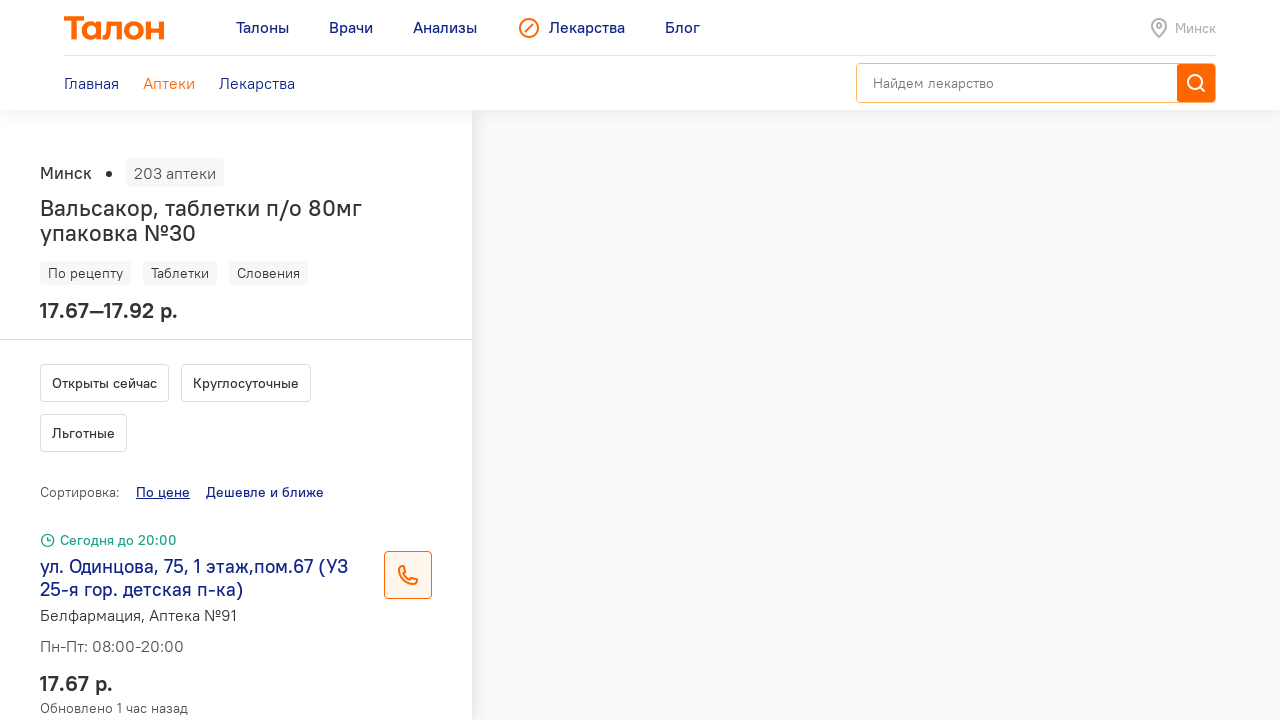

--- FILE ---
content_type: text/html; charset=utf-8
request_url: https://leki.talon.by/apteki?product=1405&view=list
body_size: 24455
content:
<!DOCTYPE html>
<html>
<head>
  <meta charset="utf-8" />
  <meta name="viewport" content="width=device-width, initial-scale=1, maximum-scale=1, user-scalable=0" />
  <link rel="shortcut icon" href="/favicon.ico" type="image/x-icon" />
  <meta name="yandex-verification" content="4488a27266b13c5e" />
<meta name="google-site-verification" content="wG9QKPdAzFVnDcglmtSQNBByvo0Mwqup8Bb_bjJn19I" />  <link rel="canonical" href="https://leki.talon.by/apteki?product=1405&amp;view=list&amp;sort_by=price">  <title>Аптеки сети «Белфармация» в Минске - Leki</title>
<meta name="description" content="Список и карта аптек сети «Белфармация» в Минске." />
<meta name="keywords" content="аптека, белфармация" />
<meta property="og:type" content="website" />
<meta property="og:url" content="https://leki.talon.by/apteki?product=1405&amp;view=list" />
<meta property="og:title" content="Аптеки сети «Белфармация» в Минске - Leki" />
<meta property="og:description" content="Список и карта аптек сети «Белфармация» в Минске." />

  <link rel="stylesheet" type="text/css" href="/App/Web/Assets/css/app.css?4bcf7d9cc6c9f7dbb007c7aa438da6c1e25ad0191392613244f35de2f616c43b" />
<script nomodule type="text/javascript" src="/Kits/Assets/Webtools/js/webtools-legacy.js?cb2f551b0cc679698c3481eb7d6f394b2f64e306"></script>
<script type="text/javascript" src="/Kits/Assets/Webtools/js/webtools-es5.js?1f1e460a23a95dc75e3e902927d2a2c6cce7fb80"></script>
<script type="text/javascript" src="/App/Web/Assets/js/app.js?43838b902148ca2b0665e97bab1a7f51de30a313"></script>
  <link rel="preload" href="/App/Web/Assets/i/map-pin.png" as="image" />
<link rel="preload" href="/App/Web/Assets/i/map-pin-2x.png" as="image" />
<link rel="preload" href="/App/Web/Assets/i/map-pin-hover.png" as="image" />
<link rel="preload" href="/App/Web/Assets/i/map-pin-hover-2x.png" as="image" />
<link rel="preload" href="/App/Web/Assets/i/map-pin-active.png" as="image" />
<link rel="preload" href="/App/Web/Assets/i/map-pin-active-2x.png" as="image" />
<link rel="preload" href="/App/Web/Assets/i/map-pin-active-hover.png" as="image" />
<link rel="preload" href="/App/Web/Assets/i/map-pin-active-hover-2x.png" as="image" />
<link rel="preload" href="/App/Web/Assets/i/user-marker.png" as="image" />
  <script type="text/javascript">
    window.isApp = false;

          GeoPosition.defaultOptions.guideUrl = 'https://leki.talon.by/about#geo';
      </script>
</head>
<body class="">

<header class="site-header">
  <div class="large-display">
    <div class="site-header-large-bar">
      <div class="page-content">
        <div class="site-header-row">
          <a class="site-header-row-left site-header-logo" href="https://talon.by">
            <img src="/App/Web/Assets/i/talon-logo.png" srcset="/App/Web/Assets/i/talon-logo-2x.png 2x" width="100" height="24" alt="Талон" />
          </a>
          <nav class="site-header-row-main site-header-nav site-header-nav-primary">
            <div class="site-header-nav-items">
              <!--
             --><a href="https://talon.by" class="site-header-nav-item">
                                    <span class="site-header-nav-item-text">Талоны</span>
                </a><!--
           --><!--
             --><a href="https://doc.talon.by" class="site-header-nav-item">
                                    <span class="site-header-nav-item-text">Врачи</span>
                </a><!--
           --><!--
             --><a href="https://test.talon.by" class="site-header-nav-item">
                                    <span class="site-header-nav-item-text">Анализы</span>
                </a><!--
           --><!--
             --><a href="/" class="site-header-nav-item site-header-nav-item-selected">
                                      <span class="site-header-nav-item-icon"><span class="site-icon site-icon-pr-leki"></span></span>
                                    <span class="site-header-nav-item-text">Лекарства</span>
                </a><!--
           --><!--
             --><a href="https://blog.talon.by" class="site-header-nav-item">
                                    <span class="site-header-nav-item-text">Блог</span>
                </a><!--
           -->            </div>
          </nav>
          <div class="site-header-row-right site-header-extra">
            <div class="location-placeholder">
              <div class="location-placeholder-body">Минск</div>
            </div>
          </div>
        </div>
        <div class="site-header-row">
          <div class="site-header-row-main site-header-nav site-header-nav-secondary">
            <div class="site-header-nav-items">
              <!--
             --><a href="/" class="site-header-nav-item">
                  <span class="site-header-nav-item-text">Главная</span>
                </a><!--
           --><!--
             --><a href="/apteki" class="site-header-nav-item site-header-nav-item-selected">
                  <span class="site-header-nav-item-text">Аптеки</span>
                </a><!--
           --><!--
             --><a href="/lekarstva" class="site-header-nav-item">
                  <span class="site-header-nav-item-text">Лекарства</span>
                </a><!--
           -->            </div>
          </div>
          <div class="site-header-row-right">
                          <div class="search-container">
                <div class="search-ui"
  data-search-ui="/lekarstva/search/suggest"
  data-search-ui-text-limit="2"
  data-search-ui-lookup-url="/lekarstva/lookup">

  <form method="get" action="/lekarstva/search">

    <div class="search-ui-body">

      <div class="search-bar">
        <div class="search-bar-back-action"></div>
        <div class="search-bar-control">
          <input type="text" name="q" required minlength="2" class="search-bar-control-input" placeholder="Найдем лекарство" autocomplete="off" />
          <span class="search-bar-control-reset-action"></span>
          <span class="search-bar-control-search-action"><span class="search-bar-control-action-text">Найти</span></span>
        </div>
      </div>

      <div class="search-message"></div>

      <div class="search-suggestions">
        <div class="search-suggestions-items"></div>
      </div>

    </div>

  </form>

</div>              </div>
                      </div>
        </div>
      </div>
    </div>
  </div>

  <div class="small-display">
    <div class="site-header-bar">
      <div class="site-header-row">
        <div class="site-header-row-left">
          <div class="site-header-menu-btn" data-menu="site-header-menu-open"></div>
        </div>
        <div class="site-header-row-main" data-menu-action="close">
          <a class="site-header-row-left site-header-logo" href="https://talon.by">
            <img src="/App/Web/Assets/i/talon-logo.png" srcset="/App/Web/Assets/i/talon-logo-2x.png 2x" width="100" height="24" alt="Талон" />
          </a>
        </div>
        <div class="site-header-row-right" data-menu-action="close">
          <div class="site-header-actions">
            <div class="site-header-action site-header-search-btn">
                                            <div class="search-container">
                  <div class="search-ui"
  data-search-ui="/lekarstva/search/suggest"
  data-search-ui-text-limit="2"
  data-search-ui-lookup-url="/lekarstva/lookup">

  <form method="get" action="/lekarstva/search">

    <div class="search-ui-body">

      <div class="search-bar">
        <div class="search-bar-back-action"></div>
        <div class="search-bar-control">
          <input type="text" name="q" required minlength="2" class="search-bar-control-input" placeholder="Найдем лекарство" autocomplete="off" />
          <span class="search-bar-control-reset-action"></span>
          <span class="search-bar-control-search-action"><span class="search-bar-control-action-text">Найти</span></span>
        </div>
      </div>

      <div class="search-message"></div>

      <div class="search-suggestions">
        <div class="search-suggestions-items"></div>
      </div>

    </div>

  </form>

</div>                </div>
                          </div>
            <div class="site-header-action site-header-location-btn">
              <div class="site-icon site-icon-24 site-icon-pin"></div>
            </div>
          </div>
        </div>
      </div>
    </div>
    <div class="site-header-menu">
      <nav class="site-header-nav">
        <div class="site-header-nav-items">
          <!--
         --><div class="site-header-nav-item">
              <a href="https://talon.by" class="site-header-nav-item-body">
                                <span class="site-header-nav-item-text">Талоны</span>
              </a>
                          </div><!--
       --><!--
         --><div class="site-header-nav-item">
              <a href="https://doc.talon.by" class="site-header-nav-item-body">
                                <span class="site-header-nav-item-text">Врачи</span>
              </a>
                          </div><!--
       --><!--
         --><div class="site-header-nav-item">
              <a href="https://test.talon.by" class="site-header-nav-item-body">
                                <span class="site-header-nav-item-text">Анализы</span>
              </a>
                          </div><!--
       --><!--
         --><div class="site-header-nav-item site-header-nav-item-selected">
              <a href="/" class="site-header-nav-item-body">
                                  <span class="site-header-nav-item-icon"><span class="site-icon site-icon-pr-leki"></span></span>
                                <span class="site-header-nav-item-text">Лекарства</span>
              </a>
                              <div class="site-header-nav-item-subitems">
                  <!--
                 --><a href="/" class="site-header-nav-subitem">
                      <span class="site-header-nav-subitem-text">Главная</span>
                    </a><!--
               --><!--
                 --><a href="/apteki" class="site-header-nav-subitem site-header-nav-subitem-selected">
                      <span class="site-header-nav-subitem-text">Аптеки</span>
                    </a><!--
               --><!--
                 --><a href="/lekarstva" class="site-header-nav-subitem">
                      <span class="site-header-nav-subitem-text">Лекарства</span>
                    </a><!--
               -->                </div>
                          </div><!--
       --><!--
         --><div class="site-header-nav-item">
              <a href="https://blog.talon.by" class="site-header-nav-item-body">
                                <span class="site-header-nav-item-text">Блог</span>
              </a>
                          </div><!--
       -->        </div>
      </nav>
    </div>
  </div>
</header>

<div class="page">
	<div class="page-content">
		<div class="pharmacies-layout pharmacies-layout-mode-list"
  data-pharmacies
  data-quick-links=".pharmacy-items-body"
  data-quick-links-scroll-target=".pharmacies-panel"
  data-quick-links-replace="no"
  data-mirror-forms=".pharmacy-filterbar">
  <aside class="pharmacies-panel">
    <div class="pharmacies-list-box">
              <div class="pharmacies-product-header">
          <div class="pharmacies-totalbar">
            <div class="pharmacies-totalbar-label">Минск</div><span class="pharmacies-totalbar-sep"></span><span class="pharmacies-totalbar-count" data-pharmacies-total-count>203 аптеки</span>
          </div>
          <div class="pharmacies-product-header-summary">
            <h1 class="product-title">
              Вальсакор, таблетки п/о 80мг упаковка №30            </h1>
            <div class="product-labels">
              <div class="product-labels-list">
                <!--
               --><span class="product-label product-label-prescription">По рецепту</span><!--
             --><!--
             --><span class="product-label product-label-type">Таблетки</span><!--
             --><!--
               --><span class="product-label product-label-country">Словения</span><!--
             -->              </div>
            </div>
            <div class="product-price-info">
              <div class="product-price">
                17.67—17.92 р.              </div>
            </div>
          </div>
        </div>
        <div data-sticky="is-pinned" class="pinned pinned-top x-small-only">
          <div class="pinned-header">
            <div class="product-pinned-summary">
              <div class="product-pinned-summary-name">
                Вальсакор, таблетки п/о 80мг упаковка №30              </div>
              <div class="product-pinned-summary-company">
                KRKA, Словения              </div>
            </div>
          </div>
        </div>
            <div class="pharmacy-filterbar pharmacy-filterbar-list">
        <form action="/apteki" method="get">
  <input type="hidden" name="product" value="1405" />
  <input type="hidden" name="view" value="list" />
  <div class="filter-items"><div data-tap-to-view="data-tap-to-view" class="filter-item"><input data-quick-link="data-quick-link" type="checkbox" id="filter-currently" name="filter[currently]" value="1" /><label for="filter-currently">
  Открыты сейчас
</label></div><div data-tap-to-view="data-tap-to-view" class="filter-item"><input data-quick-link="data-quick-link" type="checkbox" id="filter-always_on" name="filter[always_on]" value="1" /><label for="filter-always_on">
  Круглосуточные
</label></div><div data-tap-to-view="data-tap-to-view" class="filter-item"><input data-quick-link="data-quick-link" type="checkbox" id="filter-types-1" name="filter[types][1]" value="1" /><label for="filter-types-1">
  Льготные
</label></div></div>
</form>      </div>
      <div class="pharmacy-items-body">
        <div class="pharmacy-sortbar">
  <span class="pharmacy-sortbar-label">Сортировка:</span><span class="sortbar"><span class="sort-item sort-item-sorted sort-item-sorted-asc"><a href="/apteki?product=1405&amp;view=list&amp;sort_by=price" data-quick-link="data-quick-link" class="sort-link">По цене</a></span><span class="sort-item"><a href="/apteki?product=1405&amp;view=list&amp;sort_by=price-geo" data-gps-url="gps" data-quick-link="data-quick-link" class="sort-link hidden">Дешевле и ближе</a></span></span></div>
<div class="pharmacy-list">
  <div class="items">
                  <div class="item" data-pharmacies-item="186" data-pharmacies-show-on-map>
          <div class="pharmacy-summary">
            <div class="pharmacy-header">
                                          <span class="pharmacy-header-item pharmacy-schedule-today pharmacy-schedule-today-green">
                Сегодня до 20:00              </span>
            </div>
            <div class="h-layout h-layout-vtop">
              <div class="h-layout-fluid">
                <div class="auto-layout-2-column">
                  <div class="auto-layout-column">
                    <div class="pharmacy-title">
                      ул. Одинцова, 75, 1 этаж,пом.67  (УЗ 25-я гор. детская п-ка)                    </div>
                    <div class="pharmacy-subtitle">
                      Белфармация, Аптека №91                    </div>
                  </div>
                  <div class="auto-layout-column">
                    <div class="pharmacy-schedule">
                      <p>Пн-Пт: 08:00-20:00</p>
                      <p></p>
                    </div>
                  </div>
                </div>
              </div>
              <div class="h-layout-fixed">
                                  <div class="phone-btn" data-phone-details="{&quot;name&quot;:&quot;Белфармация, Аптека №91&quot;,&quot;address&quot;:&quot;ул. Одинцова, 75, 1 этаж,пом.67  (УЗ 25-я гор. детская п-ка)&quot;,&quot;schedule&quot;:&quot;Пн-Пт: 08:00-20:00&quot;,&quot;phones&quot;:[{&quot;phone&quot;:&quot;+375 (17) 363-56-91&quot;,&quot;url&quot;:&quot;tel:+375173635691&quot;,&quot;note&quot;:null}]}"></div>
                              </div>
            </div>
                          <div class="pharmacy-product-info">
                <div class="pharmacy-product-price">
                  17.67 р.                </div>
                <div class="pharmacy-product-timestamp">
                                      Обновлено 1 час назад                                  </div>
              </div>
                      </div>
        </div>
              <div class="item" data-pharmacies-item="173" data-pharmacies-show-on-map>
          <div class="pharmacy-summary">
            <div class="pharmacy-header">
                                          <span class="pharmacy-header-item pharmacy-schedule-today pharmacy-schedule-today-green">
                Сегодня до 20:00              </span>
            </div>
            <div class="h-layout h-layout-vtop">
              <div class="h-layout-fluid">
                <div class="auto-layout-2-column">
                  <div class="auto-layout-column">
                    <div class="pharmacy-title">
                      ул.Налибокская,15 (УЗ 4-я городская клиническая детская п-ка)                    </div>
                    <div class="pharmacy-subtitle">
                      Белфармация, Аптека №48                    </div>
                  </div>
                  <div class="auto-layout-column">
                    <div class="pharmacy-schedule">
                      <p>Пн-Пт: 08:00-20:00; Сб: 09:00-15:00</p>
                      <p></p>
                    </div>
                  </div>
                </div>
              </div>
              <div class="h-layout-fixed">
                                  <div class="phone-btn" data-phone-details="{&quot;name&quot;:&quot;Белфармация, Аптека №48&quot;,&quot;address&quot;:&quot;ул.Налибокская,15 (УЗ 4-я городская клиническая детская п-ка)&quot;,&quot;schedule&quot;:&quot;Пн-Пт: 08:00-20:00; Сб: 09:00-15:00&quot;,&quot;phones&quot;:[{&quot;phone&quot;:&quot;+375 (17) 375-54-77&quot;,&quot;url&quot;:&quot;tel:+375173755477&quot;,&quot;note&quot;:null}]}"></div>
                              </div>
            </div>
                          <div class="pharmacy-product-info">
                <div class="pharmacy-product-price">
                  17.67 р.                </div>
                <div class="pharmacy-product-timestamp">
                                      Обновлено 1 час назад                                  </div>
              </div>
                      </div>
        </div>
              <div class="item" data-pharmacies-item="1" data-pharmacies-show-on-map>
          <div class="pharmacy-summary">
            <div class="pharmacy-header">
                                          <span class="pharmacy-header-item pharmacy-schedule-today pharmacy-schedule-today-green">
                Круглосуточно              </span>
            </div>
            <div class="h-layout h-layout-vtop">
              <div class="h-layout-fluid">
                <div class="auto-layout-2-column">
                  <div class="auto-layout-column">
                    <div class="pharmacy-title">
                      ул.Ташкентская,16/1-3Н                    </div>
                    <div class="pharmacy-subtitle">
                      Белфармация, Аптека №3                    </div>
                  </div>
                  <div class="auto-layout-column">
                    <div class="pharmacy-schedule">
                      <p>Круглосуточно</p>
                      <p></p>
                    </div>
                  </div>
                </div>
              </div>
              <div class="h-layout-fixed">
                                  <div class="phone-btn" data-phone-details="{&quot;name&quot;:&quot;Белфармация, Аптека №3&quot;,&quot;address&quot;:&quot;ул.Ташкентская,16\/1-3Н&quot;,&quot;schedule&quot;:&quot;Круглосуточно&quot;,&quot;phones&quot;:[{&quot;phone&quot;:&quot;+375 (17) 373-69-93&quot;,&quot;url&quot;:&quot;tel:+375173736993&quot;,&quot;note&quot;:null}]}"></div>
                              </div>
            </div>
                          <div class="pharmacy-product-info">
                <div class="pharmacy-product-price">
                  17.92 р.                </div>
                <div class="pharmacy-product-timestamp">
                                      Обновлено 1 час назад                                  </div>
              </div>
                      </div>
        </div>
              <div class="item" data-pharmacies-item="2" data-pharmacies-show-on-map>
          <div class="pharmacy-summary">
            <div class="pharmacy-header">
                                          <span class="pharmacy-header-item pharmacy-schedule-today pharmacy-schedule-today-green">
                Сегодня до 21:00              </span>
            </div>
            <div class="h-layout h-layout-vtop">
              <div class="h-layout-fluid">
                <div class="auto-layout-2-column">
                  <div class="auto-layout-column">
                    <div class="pharmacy-title">
                      ул.Голодеда,7/2                    </div>
                    <div class="pharmacy-subtitle">
                      Белфармация, Аптека №3                    </div>
                  </div>
                  <div class="auto-layout-column">
                    <div class="pharmacy-schedule">
                      <p>Пн-Пт: 09:00-21:00; Сб: 10:00-19:00; Вс: 10:00-18:00</p>
                      <p>Сандень: 4-я пятница месяца</p>
                    </div>
                  </div>
                </div>
              </div>
              <div class="h-layout-fixed">
                                  <div class="phone-btn" data-phone-details="{&quot;name&quot;:&quot;Белфармация, Аптека №3&quot;,&quot;address&quot;:&quot;ул.Голодеда,7\/2&quot;,&quot;schedule&quot;:&quot;Пн-Пт: 09:00-21:00; Сб: 10:00-19:00; Вс: 10:00-18:00&quot;,&quot;phones&quot;:[{&quot;phone&quot;:&quot;+375 (17) 252-78-70&quot;,&quot;url&quot;:&quot;tel:+375172527870&quot;,&quot;note&quot;:null}]}"></div>
                              </div>
            </div>
                          <div class="pharmacy-product-info">
                <div class="pharmacy-product-price">
                  17.92 р.                </div>
                <div class="pharmacy-product-timestamp">
                                      Обновлено 1 час назад                                  </div>
              </div>
                      </div>
        </div>
              <div class="item" data-pharmacies-item="3" data-pharmacies-show-on-map>
          <div class="pharmacy-summary">
            <div class="pharmacy-header">
                                          <span class="pharmacy-header-item pharmacy-schedule-today pharmacy-schedule-today-green">
                Круглосуточно              </span>
            </div>
            <div class="h-layout h-layout-vtop">
              <div class="h-layout-fluid">
                <div class="auto-layout-2-column">
                  <div class="auto-layout-column">
                    <div class="pharmacy-title">
                      пр-т Партизанский,62,пом.1Н                    </div>
                    <div class="pharmacy-subtitle">
                      Белфармация, Аптека №7                    </div>
                  </div>
                  <div class="auto-layout-column">
                    <div class="pharmacy-schedule">
                      <p>Круглосуточно</p>
                      <p></p>
                    </div>
                  </div>
                </div>
              </div>
              <div class="h-layout-fixed">
                                  <div class="phone-btn" data-phone-details="{&quot;name&quot;:&quot;Белфармация, Аптека №7&quot;,&quot;address&quot;:&quot;пр-т Партизанский,62,пом.1Н&quot;,&quot;schedule&quot;:&quot;Круглосуточно&quot;,&quot;phones&quot;:[{&quot;phone&quot;:&quot;+375 (17) 258-01-03&quot;,&quot;url&quot;:&quot;tel:+375172580103&quot;,&quot;note&quot;:null},{&quot;phone&quot;:&quot;+375 (17) 337-21-10&quot;,&quot;url&quot;:&quot;tel:+375173372110&quot;,&quot;note&quot;:null},{&quot;phone&quot;:&quot;+375 (17) 258-30-06&quot;,&quot;url&quot;:&quot;tel:+375172583006&quot;,&quot;note&quot;:null}]}"></div>
                              </div>
            </div>
                          <div class="pharmacy-product-info">
                <div class="pharmacy-product-price">
                  17.92 р.                </div>
                <div class="pharmacy-product-timestamp">
                                      Обновлено 1 час назад                                  </div>
              </div>
                      </div>
        </div>
              <div class="item" data-pharmacies-item="4" data-pharmacies-show-on-map>
          <div class="pharmacy-summary">
            <div class="pharmacy-header">
                                          <span class="pharmacy-header-item pharmacy-schedule-today pharmacy-schedule-today-green">
                Сегодня до 20:00              </span>
            </div>
            <div class="h-layout h-layout-vtop">
              <div class="h-layout-fluid">
                <div class="auto-layout-2-column">
                  <div class="auto-layout-column">
                    <div class="pharmacy-title">
                      ул.Академика Красина,27-1 (гастроном №27 )                    </div>
                    <div class="pharmacy-subtitle">
                      Белфармация, Аптека №7                    </div>
                  </div>
                  <div class="auto-layout-column">
                    <div class="pharmacy-schedule">
                      <p>Пн-Сб: 09:00-20:00</p>
                      <p></p>
                    </div>
                  </div>
                </div>
              </div>
              <div class="h-layout-fixed">
                                  <div class="phone-btn" data-phone-details="{&quot;name&quot;:&quot;Белфармация, Аптека №7&quot;,&quot;address&quot;:&quot;ул.Академика Красина,27-1 (гастроном №27 )&quot;,&quot;schedule&quot;:&quot;Пн-Сб: 09:00-20:00&quot;,&quot;phones&quot;:[{&quot;phone&quot;:&quot;+375 (17) 272-16-59&quot;,&quot;url&quot;:&quot;tel:+375172721659&quot;,&quot;note&quot;:null}]}"></div>
                              </div>
            </div>
                          <div class="pharmacy-product-info">
                <div class="pharmacy-product-price">
                  17.92 р.                </div>
                <div class="pharmacy-product-timestamp">
                                      Обновлено 1 час назад                                  </div>
              </div>
                      </div>
        </div>
              <div class="item" data-pharmacies-item="5" data-pharmacies-show-on-map>
          <div class="pharmacy-summary">
            <div class="pharmacy-header">
                                          <span class="pharmacy-header-item pharmacy-schedule-today pharmacy-schedule-today-green">
                Сегодня до 20:00              </span>
            </div>
            <div class="h-layout h-layout-vtop">
              <div class="h-layout-fluid">
                <div class="auto-layout-2-column">
                  <div class="auto-layout-column">
                    <div class="pharmacy-title">
                      ул.Бехтерева,5                    </div>
                    <div class="pharmacy-subtitle">
                      Белфармация, Аптека №7                    </div>
                  </div>
                  <div class="auto-layout-column">
                    <div class="pharmacy-schedule">
                      <p>Пн-Пт: 08:00-20:00</p>
                      <p></p>
                    </div>
                  </div>
                </div>
              </div>
              <div class="h-layout-fixed">
                                  <div class="phone-btn" data-phone-details="{&quot;name&quot;:&quot;Белфармация, Аптека №7&quot;,&quot;address&quot;:&quot;ул.Бехтерева,5&quot;,&quot;schedule&quot;:&quot;Пн-Пт: 08:00-20:00&quot;,&quot;phones&quot;:[{&quot;phone&quot;:&quot;+375 (17) 310-26-28&quot;,&quot;url&quot;:&quot;tel:+375173102628&quot;,&quot;note&quot;:null}]}"></div>
                              </div>
            </div>
                          <div class="pharmacy-product-info">
                <div class="pharmacy-product-price">
                  17.92 р.                </div>
                <div class="pharmacy-product-timestamp">
                                      Обновлено 1 час назад                                  </div>
              </div>
                      </div>
        </div>
              <div class="item" data-pharmacies-item="6" data-pharmacies-show-on-map>
          <div class="pharmacy-summary">
            <div class="pharmacy-header">
                                          <span class="pharmacy-header-item pharmacy-schedule-today pharmacy-schedule-today-green">
                Сегодня до 20:45              </span>
            </div>
            <div class="h-layout h-layout-vtop">
              <div class="h-layout-fluid">
                <div class="auto-layout-2-column">
                  <div class="auto-layout-column">
                    <div class="pharmacy-title">
                      ул.Жилуновича,4 (универмаг &quot;Беларусь&quot; 4 этаж)                    </div>
                    <div class="pharmacy-subtitle">
                      Белфармация, Аптека №7                    </div>
                  </div>
                  <div class="auto-layout-column">
                    <div class="pharmacy-schedule">
                      <p>Пн-Сб: 09:00-20:45; Вс: 10:00-18:00</p>
                      <p></p>
                    </div>
                  </div>
                </div>
              </div>
              <div class="h-layout-fixed">
                                  <div class="phone-btn" data-phone-details="{&quot;name&quot;:&quot;Белфармация, Аптека №7&quot;,&quot;address&quot;:&quot;ул.Жилуновича,4 (универмаг \&quot;Беларусь\&quot; 4 этаж)&quot;,&quot;schedule&quot;:&quot;Пн-Сб: 09:00-20:45; Вс: 10:00-18:00&quot;,&quot;phones&quot;:[{&quot;phone&quot;:&quot;+375 (17) 235-06-34&quot;,&quot;url&quot;:&quot;tel:+375172350634&quot;,&quot;note&quot;:null}]}"></div>
                              </div>
            </div>
                          <div class="pharmacy-product-info">
                <div class="pharmacy-product-price">
                  17.92 р.                </div>
                <div class="pharmacy-product-timestamp">
                                      Обновлено 1 час назад                                  </div>
              </div>
                      </div>
        </div>
              <div class="item" data-pharmacies-item="7" data-pharmacies-show-on-map>
          <div class="pharmacy-summary">
            <div class="pharmacy-header">
                                          <span class="pharmacy-header-item pharmacy-schedule-today pharmacy-schedule-today-green">
                Сегодня до 22:00              </span>
            </div>
            <div class="h-layout h-layout-vtop">
              <div class="h-layout-fluid">
                <div class="auto-layout-2-column">
                  <div class="auto-layout-column">
                    <div class="pharmacy-title">
                      пр-т Партизанский,182, пом.1                    </div>
                    <div class="pharmacy-subtitle">
                      Белфармация, Аптека №7                    </div>
                  </div>
                  <div class="auto-layout-column">
                    <div class="pharmacy-schedule">
                      <p>Пн-Вс: 09:00-22:00</p>
                      <p></p>
                    </div>
                  </div>
                </div>
              </div>
              <div class="h-layout-fixed">
                                  <div class="phone-btn" data-phone-details="{&quot;name&quot;:&quot;Белфармация, Аптека №7&quot;,&quot;address&quot;:&quot;пр-т Партизанский,182, пом.1&quot;,&quot;schedule&quot;:&quot;Пн-Вс: 09:00-22:00&quot;,&quot;phones&quot;:[{&quot;phone&quot;:&quot;+375 (17) 253-17-70&quot;,&quot;url&quot;:&quot;tel:+375172531770&quot;,&quot;note&quot;:null}]}"></div>
                              </div>
            </div>
                          <div class="pharmacy-product-info">
                <div class="pharmacy-product-price">
                  17.92 р.                </div>
                <div class="pharmacy-product-timestamp">
                                      Обновлено 1 час назад                                  </div>
              </div>
                      </div>
        </div>
              <div class="item" data-pharmacies-item="8" data-pharmacies-show-on-map>
          <div class="pharmacy-summary">
            <div class="pharmacy-header">
                                          <span class="pharmacy-header-item pharmacy-schedule-today pharmacy-schedule-today-green">
                Сегодня до 21:00              </span>
            </div>
            <div class="h-layout h-layout-vtop">
              <div class="h-layout-fluid">
                <div class="auto-layout-2-column">
                  <div class="auto-layout-column">
                    <div class="pharmacy-title">
                      пр-т Партизанский,109, пом.2Н                    </div>
                    <div class="pharmacy-subtitle">
                      Белфармация, Аптека №16                    </div>
                  </div>
                  <div class="auto-layout-column">
                    <div class="pharmacy-schedule">
                      <p>Пн-Пт: 08:00-21:00; Сб: 09:00-18:30</p>
                      <p></p>
                    </div>
                  </div>
                </div>
              </div>
              <div class="h-layout-fixed">
                                  <div class="phone-btn" data-phone-details="{&quot;name&quot;:&quot;Белфармация, Аптека №16&quot;,&quot;address&quot;:&quot;пр-т Партизанский,109, пом.2Н&quot;,&quot;schedule&quot;:&quot;Пн-Пт: 08:00-21:00; Сб: 09:00-18:30&quot;,&quot;phones&quot;:[{&quot;phone&quot;:&quot;+375 (17) 251-29-13&quot;,&quot;url&quot;:&quot;tel:+375172512913&quot;,&quot;note&quot;:null},{&quot;phone&quot;:&quot;+375 (17) 263-31-44&quot;,&quot;url&quot;:&quot;tel:+375172633144&quot;,&quot;note&quot;:null}]}"></div>
                              </div>
            </div>
                          <div class="pharmacy-product-info">
                <div class="pharmacy-product-price">
                  17.92 р.                </div>
                <div class="pharmacy-product-timestamp">
                                      Обновлено 1 час назад                                  </div>
              </div>
                      </div>
        </div>
              <div class="item" data-pharmacies-item="9" data-pharmacies-show-on-map>
          <div class="pharmacy-summary">
            <div class="pharmacy-header">
                                          <span class="pharmacy-header-item pharmacy-schedule-today pharmacy-schedule-today-red">
                Откроется 24 января в 09:00              </span>
            </div>
            <div class="h-layout h-layout-vtop">
              <div class="h-layout-fluid">
                <div class="auto-layout-2-column">
                  <div class="auto-layout-column">
                    <div class="pharmacy-title">
                      ул.Уборевича,73 (10-я гор. клиническая больница)                    </div>
                    <div class="pharmacy-subtitle">
                      Белфармация, Аптека №16                    </div>
                  </div>
                  <div class="auto-layout-column">
                    <div class="pharmacy-schedule">
                      <p>Сб: 09:00-17:00</p>
                      <p>Сандень: 3-й вторник месяца</p>
                    </div>
                  </div>
                </div>
              </div>
              <div class="h-layout-fixed">
                                  <div class="phone-btn" data-phone-details="{&quot;name&quot;:&quot;Белфармация, Аптека №16&quot;,&quot;address&quot;:&quot;ул.Уборевича,73 (10-я гор. клиническая больница)&quot;,&quot;schedule&quot;:&quot;Сб: 09:00-17:00&quot;,&quot;phones&quot;:[{&quot;phone&quot;:&quot;+375 (17) 337-34-20&quot;,&quot;url&quot;:&quot;tel:+375173373420&quot;,&quot;note&quot;:null}]}"></div>
                              </div>
            </div>
                          <div class="pharmacy-product-info">
                <div class="pharmacy-product-price">
                  17.92 р.                </div>
                <div class="pharmacy-product-timestamp">
                                      Обновлено 1 час назад                                  </div>
              </div>
                      </div>
        </div>
              <div class="item" data-pharmacies-item="10" data-pharmacies-show-on-map>
          <div class="pharmacy-summary">
            <div class="pharmacy-header">
                                          <span class="pharmacy-header-item pharmacy-schedule-today pharmacy-schedule-today-green">
                Сегодня до 20:00              </span>
            </div>
            <div class="h-layout h-layout-vtop">
              <div class="h-layout-fluid">
                <div class="auto-layout-2-column">
                  <div class="auto-layout-column">
                    <div class="pharmacy-title">
                      пр-т Партизанский,36,пом.1Н                    </div>
                    <div class="pharmacy-subtitle">
                      Белфармация, Аптека №16                    </div>
                  </div>
                  <div class="auto-layout-column">
                    <div class="pharmacy-schedule">
                      <p>Пн-Пт: 08:30-20:00; Сб: 10:00-18:00</p>
                      <p></p>
                    </div>
                  </div>
                </div>
              </div>
              <div class="h-layout-fixed">
                                  <div class="phone-btn" data-phone-details="{&quot;name&quot;:&quot;Белфармация, Аптека №16&quot;,&quot;address&quot;:&quot;пр-т Партизанский,36,пом.1Н&quot;,&quot;schedule&quot;:&quot;Пн-Пт: 08:30-20:00; Сб: 10:00-18:00&quot;,&quot;phones&quot;:[{&quot;phone&quot;:&quot;+375 (17) 396-47-83&quot;,&quot;url&quot;:&quot;tel:+375173964783&quot;,&quot;note&quot;:null}]}"></div>
                              </div>
            </div>
                          <div class="pharmacy-product-info">
                <div class="pharmacy-product-price">
                  17.92 р.                </div>
                <div class="pharmacy-product-timestamp">
                                      Обновлено 1 час назад                                  </div>
              </div>
                      </div>
        </div>
              <div class="item" data-pharmacies-item="11" data-pharmacies-show-on-map>
          <div class="pharmacy-summary">
            <div class="pharmacy-header">
                                          <span class="pharmacy-header-item pharmacy-schedule-today pharmacy-schedule-today-green">
                Сегодня до 20:30              </span>
            </div>
            <div class="h-layout h-layout-vtop">
              <div class="h-layout-fluid">
                <div class="auto-layout-2-column">
                  <div class="auto-layout-column">
                    <div class="pharmacy-title">
                      пр.Партизанский,124,пом.2Н                    </div>
                    <div class="pharmacy-subtitle">
                      Белфармация, Аптека №16                    </div>
                  </div>
                  <div class="auto-layout-column">
                    <div class="pharmacy-schedule">
                      <p>Пн-Пт: 09:00-20:30; Сб: 10:00-18:00</p>
                      <p></p>
                    </div>
                  </div>
                </div>
              </div>
              <div class="h-layout-fixed">
                                  <div class="phone-btn" data-phone-details="{&quot;name&quot;:&quot;Белфармация, Аптека №16&quot;,&quot;address&quot;:&quot;пр.Партизанский,124,пом.2Н&quot;,&quot;schedule&quot;:&quot;Пн-Пт: 09:00-20:30; Сб: 10:00-18:00&quot;,&quot;phones&quot;:[{&quot;phone&quot;:&quot;+375 (17) 252-75-61&quot;,&quot;url&quot;:&quot;tel:+375172527561&quot;,&quot;note&quot;:null}]}"></div>
                              </div>
            </div>
                          <div class="pharmacy-product-info">
                <div class="pharmacy-product-price">
                  17.92 р.                </div>
                <div class="pharmacy-product-timestamp">
                                      Обновлено 1 час назад                                  </div>
              </div>
                      </div>
        </div>
              <div class="item" data-pharmacies-item="12" data-pharmacies-show-on-map>
          <div class="pharmacy-summary">
            <div class="pharmacy-header">
                                          <span class="pharmacy-header-item pharmacy-schedule-today pharmacy-schedule-today-green">
                Сегодня до 20:30              </span>
            </div>
            <div class="h-layout h-layout-vtop">
              <div class="h-layout-fluid">
                <div class="auto-layout-2-column">
                  <div class="auto-layout-column">
                    <div class="pharmacy-title">
                      ул.Жилуновича,20-18                    </div>
                    <div class="pharmacy-subtitle">
                      Белфармация, Аптека №21                    </div>
                  </div>
                  <div class="auto-layout-column">
                    <div class="pharmacy-schedule">
                      <p>Пн-Пт: 08:00-20:30; Сб-Вс: 09:00-17:00</p>
                      <p></p>
                    </div>
                  </div>
                </div>
              </div>
              <div class="h-layout-fixed">
                                  <div class="phone-btn" data-phone-details="{&quot;name&quot;:&quot;Белфармация, Аптека №21&quot;,&quot;address&quot;:&quot;ул.Жилуновича,20-18&quot;,&quot;schedule&quot;:&quot;Пн-Пт: 08:00-20:30; Сб-Вс: 09:00-17:00&quot;,&quot;phones&quot;:[{&quot;phone&quot;:&quot;+375 (17) 347-33-01&quot;,&quot;url&quot;:&quot;tel:+375173473301&quot;,&quot;note&quot;:null},{&quot;phone&quot;:&quot;+375 (17) 323-30-51&quot;,&quot;url&quot;:&quot;tel:+375173233051&quot;,&quot;note&quot;:null}]}"></div>
                              </div>
            </div>
                          <div class="pharmacy-product-info">
                <div class="pharmacy-product-price">
                  17.92 р.                </div>
                <div class="pharmacy-product-timestamp">
                                      Обновлено 1 час назад                                  </div>
              </div>
                      </div>
        </div>
              <div class="item" data-pharmacies-item="14" data-pharmacies-show-on-map>
          <div class="pharmacy-summary">
            <div class="pharmacy-header">
                                          <span class="pharmacy-header-item pharmacy-schedule-today pharmacy-schedule-today-green">
                Сегодня до 20:30              </span>
            </div>
            <div class="h-layout h-layout-vtop">
              <div class="h-layout-fluid">
                <div class="auto-layout-2-column">
                  <div class="auto-layout-column">
                    <div class="pharmacy-title">
                      пр-т Партизанский,30, корп.1, пом.2Н                    </div>
                    <div class="pharmacy-subtitle">
                      Белфармация, Аптека №21                    </div>
                  </div>
                  <div class="auto-layout-column">
                    <div class="pharmacy-schedule">
                      <p>Пн-Пт: 08:30-20:30; Сб-Вс: 10:00-18:00</p>
                      <p></p>
                    </div>
                  </div>
                </div>
              </div>
              <div class="h-layout-fixed">
                                  <div class="phone-btn" data-phone-details="{&quot;name&quot;:&quot;Белфармация, Аптека №21&quot;,&quot;address&quot;:&quot;пр-т Партизанский,30, корп.1, пом.2Н&quot;,&quot;schedule&quot;:&quot;Пн-Пт: 08:30-20:30; Сб-Вс: 10:00-18:00&quot;,&quot;phones&quot;:[{&quot;phone&quot;:&quot;+375 (17) 325-54-82&quot;,&quot;url&quot;:&quot;tel:+375173255482&quot;,&quot;note&quot;:null}]}"></div>
                              </div>
            </div>
                          <div class="pharmacy-product-info">
                <div class="pharmacy-product-price">
                  17.92 р.                </div>
                <div class="pharmacy-product-timestamp">
                                      Обновлено 1 час назад                                  </div>
              </div>
                      </div>
        </div>
            </div>
    <div class="pagination">
    <div class="pagination-items">

            <!--
     --><span class="pagination-prev pagination-item-disabled"><span class="icon site-icon site-icon-chevron-left"></span></span><!--
    --><!--
            --><span class="pagination-pages"><!--
      --><!--
        --><a data-quick-link data-quick-link-scroll-to-top="yes" href="/apteki?product=1405&amp;view=list" class="pagination-page pagination-page-selected"><span class="text">1</span></a><!--
      --><!--
      --><!--
      --><!--
        --><a data-quick-link data-quick-link-scroll-to-top="yes" href="/apteki?product=1405&amp;view=list&amp;page=2" class="pagination-page"><span class="text">2</span></a><!--
      --><!--
      --><!--
      --><!--
        --><a data-quick-link data-quick-link-scroll-to-top="yes" href="/apteki?product=1405&amp;view=list&amp;page=3" class="pagination-page"><span class="text">3</span></a><!--
      --><!--
      --><!--
      --><!--
        --><a data-quick-link data-quick-link-scroll-to-top="yes" href="/apteki?product=1405&amp;view=list&amp;page=4" class="pagination-page"><span class="text">4</span></a><!--
      --><!--
      --></span><!--
          --><!--
      --><a data-quick-link data-quick-link-scroll-to-top="yes" href="/apteki?product=1405&amp;view=list&amp;page=2" class="pagination-next"><span class="icon site-icon site-icon-chevron-right"></span></a><!--
    -->
    </div>
  </div>
</div>
<script async type="text/javascript">
  document.onReady(function() {
    var map = document.querySelector('.map');
    if (map && map.widget) {
      
              map.widget.setPoints([
    {
        "id": "186",
        "lat": 53.8987,
        "lng": 27.4418,
        "name": "Белфармация, Аптека №91",
        "address": "ул. Одинцова, 75, 1 этаж,пом.67  (УЗ 25-я гор. детская п-ка)",
        "schedule": "Пн-Пт: 08:00-20:00",
        "sanday": null,
        "todaySchedule": {
            "text": "Сегодня до 20:00",
            "class": "green"
        },
        "isOpen": "true",
        "phones": "{\"name\":\"Белфармация, Аптека №91\",\"address\":\"ул. Одинцова, 75, 1 этаж,пом.67  (УЗ 25-я гор. детская п-ка)\",\"schedule\":\"Пн-Пт: 08:00-20:00\",\"phones\":[{\"phone\":\"+375 (17) 363-56-91\",\"url\":\"tel:+375173635691\",\"note\":null}]}",
        "types": [
            "Льготная"
        ],
        "extra": {
            "distance": null,
            "drug": {
                "name": "Вальсакор, таблетки п\/о 80мг упаковка №30",
                "company": "KRKA, Словения",
                "price": "17.67 р.",
                "priceValue": "17.67",
                "priceOutdated": false,
                "updatedMessage": "Обновлено 1 час назад"
            }
        }
    },
    {
        "id": "173",
        "lat": 53.926,
        "lng": 27.4352,
        "name": "Белфармация, Аптека №48",
        "address": "ул.Налибокская,15 (УЗ 4-я городская клиническая детская п-ка)",
        "schedule": "Пн-Пт: 08:00-20:00; Сб: 09:00-15:00",
        "sanday": null,
        "todaySchedule": {
            "text": "Сегодня до 20:00",
            "class": "green"
        },
        "isOpen": "true",
        "phones": "{\"name\":\"Белфармация, Аптека №48\",\"address\":\"ул.Налибокская,15 (УЗ 4-я городская клиническая детская п-ка)\",\"schedule\":\"Пн-Пт: 08:00-20:00; Сб: 09:00-15:00\",\"phones\":[{\"phone\":\"+375 (17) 375-54-77\",\"url\":\"tel:+375173755477\",\"note\":null}]}",
        "types": [
            "Льготная"
        ],
        "extra": {
            "distance": null,
            "drug": {
                "name": "Вальсакор, таблетки п\/о 80мг упаковка №30",
                "company": "KRKA, Словения",
                "price": "17.67 р.",
                "priceValue": "17.67",
                "priceOutdated": false,
                "updatedMessage": "Обновлено 1 час назад"
            }
        }
    },
    {
        "id": "1",
        "lat": 53.8409,
        "lng": 27.6316,
        "name": "Белфармация, Аптека №3",
        "address": "ул.Ташкентская,16\/1-3Н",
        "schedule": "Круглосуточно",
        "sanday": null,
        "todaySchedule": {
            "text": "Круглосуточно",
            "class": "green"
        },
        "isOpen": "true",
        "phones": "{\"name\":\"Белфармация, Аптека №3\",\"address\":\"ул.Ташкентская,16\\\/1-3Н\",\"schedule\":\"Круглосуточно\",\"phones\":[{\"phone\":\"+375 (17) 373-69-93\",\"url\":\"tel:+375173736993\",\"note\":null}]}",
        "types": [
            "Круглосуточная",
            "Льготная"
        ],
        "extra": {
            "distance": null,
            "drug": {
                "name": "Вальсакор, таблетки п\/о 80мг упаковка №30",
                "company": "KRKA, Словения",
                "price": "17.92 р.",
                "priceValue": "17.92",
                "priceOutdated": false,
                "updatedMessage": "Обновлено 1 час назад"
            }
        }
    },
    {
        "id": "2",
        "lat": 53.8388,
        "lng": 27.6471,
        "name": "Белфармация, Аптека №3",
        "address": "ул.Голодеда,7\/2",
        "schedule": "Пн-Пт: 09:00-21:00; Сб: 10:00-19:00; Вс: 10:00-18:00",
        "sanday": "Сандень: 4-я пятница месяца",
        "todaySchedule": {
            "text": "Сегодня до 21:00",
            "class": "green"
        },
        "isOpen": "true",
        "phones": "{\"name\":\"Белфармация, Аптека №3\",\"address\":\"ул.Голодеда,7\\\/2\",\"schedule\":\"Пн-Пт: 09:00-21:00; Сб: 10:00-19:00; Вс: 10:00-18:00\",\"phones\":[{\"phone\":\"+375 (17) 252-78-70\",\"url\":\"tel:+375172527870\",\"note\":null}]}",
        "types": [
            "Льготная"
        ],
        "extra": {
            "distance": null,
            "drug": {
                "name": "Вальсакор, таблетки п\/о 80мг упаковка №30",
                "company": "KRKA, Словения",
                "price": "17.92 р.",
                "priceValue": "17.92",
                "priceOutdated": false,
                "updatedMessage": "Обновлено 1 час назад"
            }
        }
    },
    {
        "id": "3",
        "lat": 53.8732,
        "lng": 27.6345,
        "name": "Белфармация, Аптека №7",
        "address": "пр-т Партизанский,62,пом.1Н",
        "schedule": "Круглосуточно",
        "sanday": null,
        "todaySchedule": {
            "text": "Круглосуточно",
            "class": "green"
        },
        "isOpen": "true",
        "phones": "{\"name\":\"Белфармация, Аптека №7\",\"address\":\"пр-т Партизанский,62,пом.1Н\",\"schedule\":\"Круглосуточно\",\"phones\":[{\"phone\":\"+375 (17) 258-01-03\",\"url\":\"tel:+375172580103\",\"note\":null},{\"phone\":\"+375 (17) 337-21-10\",\"url\":\"tel:+375173372110\",\"note\":null},{\"phone\":\"+375 (17) 258-30-06\",\"url\":\"tel:+375172583006\",\"note\":null}]}",
        "types": [
            "Круглосуточная",
            "Льготная"
        ],
        "extra": {
            "distance": null,
            "drug": {
                "name": "Вальсакор, таблетки п\/о 80мг упаковка №30",
                "company": "KRKA, Словения",
                "price": "17.92 р.",
                "priceValue": "17.92",
                "priceOutdated": false,
                "updatedMessage": "Обновлено 1 час назад"
            }
        }
    },
    {
        "id": "4",
        "lat": 53.8257,
        "lng": 27.7663,
        "name": "Белфармация, Аптека №7",
        "address": "ул.Академика Красина,27-1 (гастроном №27 )",
        "schedule": "Пн-Сб: 09:00-20:00",
        "sanday": null,
        "todaySchedule": {
            "text": "Сегодня до 20:00",
            "class": "green"
        },
        "isOpen": "true",
        "phones": "{\"name\":\"Белфармация, Аптека №7\",\"address\":\"ул.Академика Красина,27-1 (гастроном №27 )\",\"schedule\":\"Пн-Сб: 09:00-20:00\",\"phones\":[{\"phone\":\"+375 (17) 272-16-59\",\"url\":\"tel:+375172721659\",\"note\":null}]}",
        "types": [
            "Льготная"
        ],
        "extra": {
            "distance": null,
            "drug": {
                "name": "Вальсакор, таблетки п\/о 80мг упаковка №30",
                "company": "KRKA, Словения",
                "price": "17.92 р.",
                "priceValue": "17.92",
                "priceOutdated": false,
                "updatedMessage": "Обновлено 1 час назад"
            }
        }
    },
    {
        "id": "5",
        "lat": 53.8764,
        "lng": 27.6387,
        "name": "Белфармация, Аптека №7",
        "address": "ул.Бехтерева,5",
        "schedule": "Пн-Пт: 08:00-20:00",
        "sanday": null,
        "todaySchedule": {
            "text": "Сегодня до 20:00",
            "class": "green"
        },
        "isOpen": "true",
        "phones": "{\"name\":\"Белфармация, Аптека №7\",\"address\":\"ул.Бехтерева,5\",\"schedule\":\"Пн-Пт: 08:00-20:00\",\"phones\":[{\"phone\":\"+375 (17) 310-26-28\",\"url\":\"tel:+375173102628\",\"note\":null}]}",
        "types": [
            "Льготная"
        ],
        "extra": {
            "distance": null,
            "drug": {
                "name": "Вальсакор, таблетки п\/о 80мг упаковка №30",
                "company": "KRKA, Словения",
                "price": "17.92 р.",
                "priceValue": "17.92",
                "priceOutdated": false,
                "updatedMessage": "Обновлено 1 час назад"
            }
        }
    },
    {
        "id": "6",
        "lat": 53.8765,
        "lng": 27.6303,
        "name": "Белфармация, Аптека №7",
        "address": "ул.Жилуновича,4 (универмаг \"Беларусь\" 4 этаж)",
        "schedule": "Пн-Сб: 09:00-20:45; Вс: 10:00-18:00",
        "sanday": null,
        "todaySchedule": {
            "text": "Сегодня до 20:45",
            "class": "green"
        },
        "isOpen": "true",
        "phones": "{\"name\":\"Белфармация, Аптека №7\",\"address\":\"ул.Жилуновича,4 (универмаг \\\"Беларусь\\\" 4 этаж)\",\"schedule\":\"Пн-Сб: 09:00-20:45; Вс: 10:00-18:00\",\"phones\":[{\"phone\":\"+375 (17) 235-06-34\",\"url\":\"tel:+375172350634\",\"note\":null}]}",
        "types": [
            "Льготная"
        ],
        "extra": {
            "distance": null,
            "drug": {
                "name": "Вальсакор, таблетки п\/о 80мг упаковка №30",
                "company": "KRKA, Словения",
                "price": "17.92 р.",
                "priceValue": "17.92",
                "priceOutdated": false,
                "updatedMessage": "Обновлено 1 час назад"
            }
        }
    },
    {
        "id": "7",
        "lat": 53.8495,
        "lng": 27.6986,
        "name": "Белфармация, Аптека №7",
        "address": "пр-т Партизанский,182, пом.1",
        "schedule": "Пн-Вс: 09:00-22:00",
        "sanday": null,
        "todaySchedule": {
            "text": "Сегодня до 22:00",
            "class": "green"
        },
        "isOpen": "true",
        "phones": "{\"name\":\"Белфармация, Аптека №7\",\"address\":\"пр-т Партизанский,182, пом.1\",\"schedule\":\"Пн-Вс: 09:00-22:00\",\"phones\":[{\"phone\":\"+375 (17) 253-17-70\",\"url\":\"tel:+375172531770\",\"note\":null}]}",
        "types": [
            "Льготная"
        ],
        "extra": {
            "distance": null,
            "drug": {
                "name": "Вальсакор, таблетки п\/о 80мг упаковка №30",
                "company": "KRKA, Словения",
                "price": "17.92 р.",
                "priceValue": "17.92",
                "priceOutdated": false,
                "updatedMessage": "Обновлено 1 час назад"
            }
        }
    },
    {
        "id": "8",
        "lat": 53.8691,
        "lng": 27.651,
        "name": "Белфармация, Аптека №16",
        "address": "пр-т Партизанский,109, пом.2Н",
        "schedule": "Пн-Пт: 08:00-21:00; Сб: 09:00-18:30",
        "sanday": null,
        "todaySchedule": {
            "text": "Сегодня до 21:00",
            "class": "green"
        },
        "isOpen": "true",
        "phones": "{\"name\":\"Белфармация, Аптека №16\",\"address\":\"пр-т Партизанский,109, пом.2Н\",\"schedule\":\"Пн-Пт: 08:00-21:00; Сб: 09:00-18:30\",\"phones\":[{\"phone\":\"+375 (17) 251-29-13\",\"url\":\"tel:+375172512913\",\"note\":null},{\"phone\":\"+375 (17) 263-31-44\",\"url\":\"tel:+375172633144\",\"note\":null}]}",
        "types": [
            "Льготная"
        ],
        "extra": {
            "distance": null,
            "drug": {
                "name": "Вальсакор, таблетки п\/о 80мг упаковка №30",
                "company": "KRKA, Словения",
                "price": "17.92 р.",
                "priceValue": "17.92",
                "priceOutdated": false,
                "updatedMessage": "Обновлено 1 час назад"
            }
        }
    },
    {
        "id": "9",
        "lat": 53.8385,
        "lng": 27.655,
        "name": "Белфармация, Аптека №16",
        "address": "ул.Уборевича,73 (10-я гор. клиническая больница)",
        "schedule": "Сб: 09:00-17:00",
        "sanday": "Сандень: 3-й вторник месяца",
        "todaySchedule": {
            "text": "Откроется 24 января в 09:00",
            "class": "red"
        },
        "isOpen": "false",
        "phones": "{\"name\":\"Белфармация, Аптека №16\",\"address\":\"ул.Уборевича,73 (10-я гор. клиническая больница)\",\"schedule\":\"Сб: 09:00-17:00\",\"phones\":[{\"phone\":\"+375 (17) 337-34-20\",\"url\":\"tel:+375173373420\",\"note\":null}]}",
        "types": [
            "Льготная"
        ],
        "extra": {
            "distance": null,
            "drug": {
                "name": "Вальсакор, таблетки п\/о 80мг упаковка №30",
                "company": "KRKA, Словения",
                "price": "17.92 р.",
                "priceValue": "17.92",
                "priceOutdated": false,
                "updatedMessage": "Обновлено 1 час назад"
            }
        }
    },
    {
        "id": "10",
        "lat": 53.8762,
        "lng": 27.6196,
        "name": "Белфармация, Аптека №16",
        "address": "пр-т Партизанский,36,пом.1Н",
        "schedule": "Пн-Пт: 08:30-20:00; Сб: 10:00-18:00",
        "sanday": null,
        "todaySchedule": {
            "text": "Сегодня до 20:00",
            "class": "green"
        },
        "isOpen": "true",
        "phones": "{\"name\":\"Белфармация, Аптека №16\",\"address\":\"пр-т Партизанский,36,пом.1Н\",\"schedule\":\"Пн-Пт: 08:30-20:00; Сб: 10:00-18:00\",\"phones\":[{\"phone\":\"+375 (17) 396-47-83\",\"url\":\"tel:+375173964783\",\"note\":null}]}",
        "types": [
            "Льготная"
        ],
        "extra": {
            "distance": null,
            "drug": {
                "name": "Вальсакор, таблетки п\/о 80мг упаковка №30",
                "company": "KRKA, Словения",
                "price": "17.92 р.",
                "priceValue": "17.92",
                "priceOutdated": false,
                "updatedMessage": "Обновлено 1 час назад"
            }
        }
    },
    {
        "id": "11",
        "lat": 53.8659,
        "lng": 27.6583,
        "name": "Белфармация, Аптека №16",
        "address": "пр.Партизанский,124,пом.2Н",
        "schedule": "Пн-Пт: 09:00-20:30; Сб: 10:00-18:00",
        "sanday": null,
        "todaySchedule": {
            "text": "Сегодня до 20:30",
            "class": "green"
        },
        "isOpen": "true",
        "phones": "{\"name\":\"Белфармация, Аптека №16\",\"address\":\"пр.Партизанский,124,пом.2Н\",\"schedule\":\"Пн-Пт: 09:00-20:30; Сб: 10:00-18:00\",\"phones\":[{\"phone\":\"+375 (17) 252-75-61\",\"url\":\"tel:+375172527561\",\"note\":null}]}",
        "types": [
            "Льготная"
        ],
        "extra": {
            "distance": null,
            "drug": {
                "name": "Вальсакор, таблетки п\/о 80мг упаковка №30",
                "company": "KRKA, Словения",
                "price": "17.92 р.",
                "priceValue": "17.92",
                "priceOutdated": false,
                "updatedMessage": "Обновлено 1 час назад"
            }
        }
    },
    {
        "id": "12",
        "lat": 53.8712,
        "lng": 27.6279,
        "name": "Белфармация, Аптека №21",
        "address": "ул.Жилуновича,20-18",
        "schedule": "Пн-Пт: 08:00-20:30; Сб-Вс: 09:00-17:00",
        "sanday": null,
        "todaySchedule": {
            "text": "Сегодня до 20:30",
            "class": "green"
        },
        "isOpen": "true",
        "phones": "{\"name\":\"Белфармация, Аптека №21\",\"address\":\"ул.Жилуновича,20-18\",\"schedule\":\"Пн-Пт: 08:00-20:30; Сб-Вс: 09:00-17:00\",\"phones\":[{\"phone\":\"+375 (17) 347-33-01\",\"url\":\"tel:+375173473301\",\"note\":null},{\"phone\":\"+375 (17) 323-30-51\",\"url\":\"tel:+375173233051\",\"note\":null}]}",
        "types": [
            "Льготная"
        ],
        "extra": {
            "distance": null,
            "drug": {
                "name": "Вальсакор, таблетки п\/о 80мг упаковка №30",
                "company": "KRKA, Словения",
                "price": "17.92 р.",
                "priceValue": "17.92",
                "priceOutdated": false,
                "updatedMessage": "Обновлено 1 час назад"
            }
        }
    },
    {
        "id": "14",
        "lat": 53.8775,
        "lng": 27.6135,
        "name": "Белфармация, Аптека №21",
        "address": "пр-т Партизанский,30, корп.1, пом.2Н",
        "schedule": "Пн-Пт: 08:30-20:30; Сб-Вс: 10:00-18:00",
        "sanday": null,
        "todaySchedule": {
            "text": "Сегодня до 20:30",
            "class": "green"
        },
        "isOpen": "true",
        "phones": "{\"name\":\"Белфармация, Аптека №21\",\"address\":\"пр-т Партизанский,30, корп.1, пом.2Н\",\"schedule\":\"Пн-Пт: 08:30-20:30; Сб-Вс: 10:00-18:00\",\"phones\":[{\"phone\":\"+375 (17) 325-54-82\",\"url\":\"tel:+375173255482\",\"note\":null}]}",
        "types": [
            "Льготная"
        ],
        "extra": {
            "distance": null,
            "drug": {
                "name": "Вальсакор, таблетки п\/о 80мг упаковка №30",
                "company": "KRKA, Словения",
                "price": "17.92 р.",
                "priceValue": "17.92",
                "priceOutdated": false,
                "updatedMessage": "Обновлено 1 час назад"
            }
        }
    },
    {
        "id": "15",
        "lat": 53.8395,
        "lng": 27.6178,
        "name": "Белфармация, Аптека №45",
        "address": "ул.Голодеда,63-1Н",
        "schedule": "Пн-Пт: 08:00-21:00; Сб-Вс: 09:00-17:00",
        "sanday": null,
        "todaySchedule": {
            "text": "Сегодня до 21:00",
            "class": "green"
        },
        "isOpen": "true",
        "phones": "{\"name\":\"Белфармация, Аптека №45\",\"address\":\"ул.Голодеда,63-1Н\",\"schedule\":\"Пн-Пт: 08:00-21:00; Сб-Вс: 09:00-17:00\",\"phones\":[{\"phone\":\"+375 (17) 395-06-72\",\"url\":\"tel:+375173950672\",\"note\":null},{\"phone\":\"+375 (17) 373-17-33\",\"url\":\"tel:+375173731733\",\"note\":null}]}",
        "types": [
            "Льготная"
        ],
        "extra": {
            "distance": null,
            "drug": {
                "name": "Вальсакор, таблетки п\/о 80мг упаковка №30",
                "company": "KRKA, Словения",
                "price": "17.92 р.",
                "priceValue": "17.92",
                "priceOutdated": false,
                "updatedMessage": "Обновлено 1 час назад"
            }
        }
    },
    {
        "id": "16",
        "lat": 53.8433,
        "lng": 27.6318,
        "name": "Белфармация, Аптека №45",
        "address": "ул.Ташкентская,20\/1-2Н",
        "schedule": "Пн-Пт: 08:00-20:00; Сб: 09:00-17:00",
        "sanday": "Сандень: последняя суббота месяца",
        "todaySchedule": {
            "text": "Сегодня до 20:00",
            "class": "green"
        },
        "isOpen": "true",
        "phones": "{\"name\":\"Белфармация, Аптека №45\",\"address\":\"ул.Ташкентская,20\\\/1-2Н\",\"schedule\":\"Пн-Пт: 08:00-20:00; Сб: 09:00-17:00\",\"phones\":[{\"phone\":\"+375 (17) 375-84-87\",\"url\":\"tel:+375173758487\",\"note\":null}]}",
        "types": [
            "Льготная"
        ],
        "extra": {
            "distance": null,
            "drug": {
                "name": "Вальсакор, таблетки п\/о 80мг упаковка №30",
                "company": "KRKA, Словения",
                "price": "17.92 р.",
                "priceValue": "17.92",
                "priceOutdated": false,
                "updatedMessage": "Обновлено 1 час назад"
            }
        }
    },
    {
        "id": "17",
        "lat": 53.8358,
        "lng": 27.6297,
        "name": "Белфармация, Аптека №45",
        "address": "ул. Ташкентская, 5 (УЗ 22-я городская п-ка)",
        "schedule": "Пн-Пт: 08:00-19:45",
        "sanday": "Сандень: последняя пятница месяца",
        "todaySchedule": {
            "text": "Сегодня до 19:45",
            "class": "green"
        },
        "isOpen": "true",
        "phones": "{\"name\":\"Белфармация, Аптека №45\",\"address\":\"ул. Ташкентская, 5 (УЗ 22-я городская п-ка)\",\"schedule\":\"Пн-Пт: 08:00-19:45\",\"phones\":[{\"phone\":\"+375 (17) 361-45-89\",\"url\":\"tel:+375173614589\",\"note\":null}]}",
        "types": [
            "Льготная"
        ],
        "extra": {
            "distance": null,
            "drug": {
                "name": "Вальсакор, таблетки п\/о 80мг упаковка №30",
                "company": "KRKA, Словения",
                "price": "17.92 р.",
                "priceValue": "17.92",
                "priceOutdated": false,
                "updatedMessage": "Обновлено 1 час назад"
            }
        }
    },
    {
        "id": "18",
        "lat": 53.8351,
        "lng": 27.6068,
        "name": "Белфармация, Аптека №45",
        "address": "ул.Уборевича,176, пом.2Н",
        "schedule": "Пн-Вс: 09:00-22:00",
        "sanday": null,
        "todaySchedule": {
            "text": "Сегодня до 22:00",
            "class": "green"
        },
        "isOpen": "true",
        "phones": "{\"name\":\"Белфармация, Аптека №45\",\"address\":\"ул.Уборевича,176, пом.2Н\",\"schedule\":\"Пн-Вс: 09:00-22:00\",\"phones\":[{\"phone\":\"+375 (17) 355-01-10\",\"url\":\"tel:+375173550110\",\"note\":null}]}",
        "types": [
            "Льготная"
        ],
        "extra": {
            "distance": null,
            "drug": {
                "name": "Вальсакор, таблетки п\/о 80мг упаковка №30",
                "company": "KRKA, Словения",
                "price": "17.92 р.",
                "priceValue": "17.92",
                "priceOutdated": false,
                "updatedMessage": "Обновлено 1 час назад"
            }
        }
    },
    {
        "id": "19",
        "lat": 53.8648,
        "lng": 27.6664,
        "name": "Белфармация, Аптека №54",
        "address": "пр-т Партизанский,147-2Н",
        "schedule": "Пн-Пт: 08:00-21:00; Сб: 10:00-18:00",
        "sanday": null,
        "todaySchedule": {
            "text": "Сегодня до 21:00",
            "class": "green"
        },
        "isOpen": "true",
        "phones": "{\"name\":\"Белфармация, Аптека №54\",\"address\":\"пр-т Партизанский,147-2Н\",\"schedule\":\"Пн-Пт: 08:00-21:00; Сб: 10:00-18:00\",\"phones\":[{\"phone\":\"+375 (17) 364-46-88\",\"url\":\"tel:+375173644688\",\"note\":null},{\"phone\":\"+375 (17) 364-28-95\",\"url\":\"tel:+375173642895\",\"note\":null}]}",
        "types": [
            "Льготная"
        ],
        "extra": {
            "distance": null,
            "drug": {
                "name": "Вальсакор, таблетки п\/о 80мг упаковка №30",
                "company": "KRKA, Словения",
                "price": "17.92 р.",
                "priceValue": "17.92",
                "priceOutdated": false,
                "updatedMessage": "Обновлено 1 час назад"
            }
        }
    },
    {
        "id": "20",
        "lat": 53.8684,
        "lng": 27.6688,
        "name": "Белфармация, Аптека №54",
        "address": "ул.Алтайская,64\/1-4Н",
        "schedule": "Пн-Пт: 08:00-20:00; Сб: 09:00-17:00",
        "sanday": null,
        "todaySchedule": {
            "text": "Сегодня до 20:00",
            "class": "green"
        },
        "isOpen": "true",
        "phones": "{\"name\":\"Белфармация, Аптека №54\",\"address\":\"ул.Алтайская,64\\\/1-4Н\",\"schedule\":\"Пн-Пт: 08:00-20:00; Сб: 09:00-17:00\",\"phones\":[{\"phone\":\"+375 (17) 258-45-59\",\"url\":\"tel:+375172584559\",\"note\":null},{\"phone\":\"+375 (17) 258-31-08\",\"url\":\"tel:+375172583108\",\"note\":null}]}",
        "types": [
            "Льготная"
        ],
        "extra": {
            "distance": null,
            "drug": {
                "name": "Вальсакор, таблетки п\/о 80мг упаковка №30",
                "company": "KRKA, Словения",
                "price": "17.92 р.",
                "priceValue": "17.92",
                "priceOutdated": false,
                "updatedMessage": "Обновлено 1 час назад"
            }
        }
    },
    {
        "id": "21",
        "lat": 53.8584,
        "lng": 27.6331,
        "name": "Белфармация, Аптека №67",
        "address": "ул.Шишкина,26-412",
        "schedule": "Пн-Пт: 08:00-21:00; Сб: 10:00-18:00",
        "sanday": null,
        "todaySchedule": {
            "text": "Сегодня до 21:00",
            "class": "green"
        },
        "isOpen": "true",
        "phones": "{\"name\":\"Белфармация, Аптека №67\",\"address\":\"ул.Шишкина,26-412\",\"schedule\":\"Пн-Пт: 08:00-21:00; Сб: 10:00-18:00\",\"phones\":[{\"phone\":\"+375 (17) 243-56-65\",\"url\":\"tel:+375172435665\",\"note\":null},{\"phone\":\"+375 (17) 354-76-44\",\"url\":\"tel:+375173547644\",\"note\":null}]}",
        "types": [
            "Льготная"
        ],
        "extra": {
            "distance": null,
            "drug": {
                "name": "Вальсакор, таблетки п\/о 80мг упаковка №30",
                "company": "KRKA, Словения",
                "price": "17.92 р.",
                "priceValue": "17.92",
                "priceOutdated": false,
                "updatedMessage": "Обновлено 1 час назад"
            }
        }
    },
    {
        "id": "22",
        "lat": 53.8694,
        "lng": 27.6319,
        "name": "Белфармация, Аптека №67",
        "address": "ул.Филатова,13 (УЗ 21-я центральная районная п-ка)",
        "schedule": "Пн-Пт: 08:00-20:00",
        "sanday": null,
        "todaySchedule": {
            "text": "Сегодня до 20:00",
            "class": "green"
        },
        "isOpen": "true",
        "phones": "{\"name\":\"Белфармация, Аптека №67\",\"address\":\"ул.Филатова,13 (УЗ 21-я центральная районная п-ка)\",\"schedule\":\"Пн-Пт: 08:00-20:00\",\"phones\":[{\"phone\":\"+375 (17) 318-66-76\",\"url\":\"tel:+375173186676\",\"note\":null}]}",
        "types": [
            "Льготная"
        ],
        "extra": {
            "distance": null,
            "drug": {
                "name": "Вальсакор, таблетки п\/о 80мг упаковка №30",
                "company": "KRKA, Словения",
                "price": "17.92 р.",
                "priceValue": "17.92",
                "priceOutdated": false,
                "updatedMessage": "Обновлено 1 час назад"
            }
        }
    },
    {
        "id": "23",
        "lat": 53.8609,
        "lng": 27.632,
        "name": "Белфармация, Аптека №67",
        "address": "ул.Шишкина,24 (УЗ 10-я гор. детская клиническая п-ка)",
        "schedule": "Пн-Пт: 08:00-20:00",
        "sanday": null,
        "todaySchedule": {
            "text": "Сегодня до 20:00",
            "class": "green"
        },
        "isOpen": "true",
        "phones": "{\"name\":\"Белфармация, Аптека №67\",\"address\":\"ул.Шишкина,24 (УЗ 10-я гор. детская клиническая п-ка)\",\"schedule\":\"Пн-Пт: 08:00-20:00\",\"phones\":[{\"phone\":\"+375 (17) 373-42-61\",\"url\":\"tel:+375173734261\",\"note\":null}]}",
        "types": [
            "Льготная"
        ],
        "extra": {
            "distance": null,
            "drug": {
                "name": "Вальсакор, таблетки п\/о 80мг упаковка №30",
                "company": "KRKA, Словения",
                "price": "17.92 р.",
                "priceValue": "17.92",
                "priceOutdated": false,
                "updatedMessage": "Обновлено 1 час назад"
            }
        }
    },
    {
        "id": "24",
        "lat": 53.8589,
        "lng": 27.6271,
        "name": "Белфармация, Аптека №67",
        "address": "ул.Крупской,6\/1",
        "schedule": "Пн-Пт: 10:00-21:00; Сб-Вс: 11:00-19:00",
        "sanday": null,
        "todaySchedule": {
            "text": "Откроется сегодня в 10:00",
            "class": "red"
        },
        "isOpen": "false",
        "phones": "{\"name\":\"Белфармация, Аптека №67\",\"address\":\"ул.Крупской,6\\\/1\",\"schedule\":\"Пн-Пт: 10:00-21:00; Сб-Вс: 11:00-19:00\",\"phones\":[{\"phone\":\"+375 (17) 379-28-32\",\"url\":\"tel:+375173792832\",\"note\":null}]}",
        "types": [
            "Льготная"
        ],
        "extra": {
            "distance": null,
            "drug": {
                "name": "Вальсакор, таблетки п\/о 80мг упаковка №30",
                "company": "KRKA, Словения",
                "price": "17.92 р.",
                "priceValue": "17.92",
                "priceOutdated": false,
                "updatedMessage": "Обновлено 1 час назад"
            }
        }
    },
    {
        "id": "25",
        "lat": 53.8846,
        "lng": 27.683,
        "name": "Белфармация, Аптека №90",
        "address": "ул.Нестерова, 51-8",
        "schedule": "Круглосуточно",
        "sanday": null,
        "todaySchedule": {
            "text": "Круглосуточно",
            "class": "green"
        },
        "isOpen": "true",
        "phones": "{\"name\":\"Белфармация, Аптека №90\",\"address\":\"ул.Нестерова, 51-8\",\"schedule\":\"Круглосуточно\",\"phones\":[{\"phone\":\"+375 (17) 373-31-30\",\"url\":\"tel:+375173733130\",\"note\":null},{\"phone\":\"+375 (17) 272-47-73\",\"url\":\"tel:+375172724773\",\"note\":null},{\"phone\":\"+375 (17) 215-21-39\",\"url\":\"tel:+375172152139\",\"note\":null}]}",
        "types": [
            "Круглосуточная",
            "Льготная"
        ],
        "extra": {
            "distance": null,
            "drug": {
                "name": "Вальсакор, таблетки п\/о 80мг упаковка №30",
                "company": "KRKA, Словения",
                "price": "17.92 р.",
                "priceValue": "17.92",
                "priceOutdated": false,
                "updatedMessage": "Обновлено 1 час назад"
            }
        }
    },
    {
        "id": "26",
        "lat": 53.8845,
        "lng": 27.6803,
        "name": "Белфармация, Аптека №90",
        "address": "ул.Герасименко,49 (УЗ 17-я городская п-ка)",
        "schedule": "Пн-Пт: 08:00-20:00",
        "sanday": null,
        "todaySchedule": {
            "text": "Сегодня до 20:00",
            "class": "green"
        },
        "isOpen": "true",
        "phones": "{\"name\":\"Белфармация, Аптека №90\",\"address\":\"ул.Герасименко,49 (УЗ 17-я городская п-ка)\",\"schedule\":\"Пн-Пт: 08:00-20:00\",\"phones\":[{\"phone\":\"+375 (17) 215-27-61\",\"url\":\"tel:+375172152761\",\"note\":null}]}",
        "types": [
            "Льготная"
        ],
        "extra": {
            "distance": null,
            "drug": {
                "name": "Вальсакор, таблетки п\/о 80мг упаковка №30",
                "company": "KRKA, Словения",
                "price": "17.92 р.",
                "priceValue": "17.92",
                "priceOutdated": false,
                "updatedMessage": "Обновлено 1 час назад"
            }
        }
    },
    {
        "id": "27",
        "lat": 53.8712,
        "lng": 27.6845,
        "name": "Белфармация, Аптека №90",
        "address": "ул. Ангарская,36, пом.3",
        "schedule": "Пн-Пт: 08:00-20:00; Сб-Вс: 10:00-18:00",
        "sanday": null,
        "todaySchedule": {
            "text": "Сегодня до 20:00",
            "class": "green"
        },
        "isOpen": "true",
        "phones": "{\"name\":\"Белфармация, Аптека №90\",\"address\":\"ул. Ангарская,36, пом.3\",\"schedule\":\"Пн-Пт: 08:00-20:00; Сб-Вс: 10:00-18:00\",\"phones\":[{\"phone\":\"+375 (17) 291-25-43\",\"url\":\"tel:+375172912543\",\"note\":null}]}",
        "types": [
            "Льготная"
        ],
        "extra": {
            "distance": null,
            "drug": {
                "name": "Вальсакор, таблетки п\/о 80мг упаковка №30",
                "company": "KRKA, Словения",
                "price": "17.92 р.",
                "priceValue": "17.92",
                "priceOutdated": false,
                "updatedMessage": "Обновлено 1 час назад"
            }
        }
    },
    {
        "id": "28",
        "lat": 53.8414,
        "lng": 27.7005,
        "name": "Белфармация, Аптека №102",
        "address": "ул.Алеся Бачило, 9, пом.55 (УЗ 36-я городская п-ка)",
        "schedule": "Пн-Пт: 08:00-20:00",
        "sanday": null,
        "todaySchedule": {
            "text": "Сегодня до 20:00",
            "class": "green"
        },
        "isOpen": "true",
        "phones": "{\"name\":\"Белфармация, Аптека №102\",\"address\":\"ул.Алеся Бачило, 9, пом.55 (УЗ 36-я городская п-ка)\",\"schedule\":\"Пн-Пт: 08:00-20:00\",\"phones\":[{\"phone\":\"+375 (17) 395-90-21\",\"url\":\"tel:+375173959021\",\"note\":null}]}",
        "types": [
            "Льготная"
        ],
        "extra": {
            "distance": null,
            "drug": {
                "name": "Вальсакор, таблетки п\/о 80мг упаковка №30",
                "company": "KRKA, Словения",
                "price": "17.92 р.",
                "priceValue": "17.92",
                "priceOutdated": false,
                "updatedMessage": "Обновлено 1 час назад"
            }
        }
    },
    {
        "id": "29",
        "lat": 53.8375,
        "lng": 27.7031,
        "name": "Белфармация, Аптека №102",
        "address": "ул.Селицкого,69-122",
        "schedule": "Пн-Пт: 09:00-21:00; Сб-Вс: 10:00-18:00",
        "sanday": "Сандень: 1-й вторник месяца",
        "todaySchedule": {
            "text": "Сегодня до 21:00",
            "class": "green"
        },
        "isOpen": "true",
        "phones": "{\"name\":\"Белфармация, Аптека №102\",\"address\":\"ул.Селицкого,69-122\",\"schedule\":\"Пн-Пт: 09:00-21:00; Сб-Вс: 10:00-18:00\",\"phones\":[{\"phone\":\"+375 (17) 395-76-03\",\"url\":\"tel:+375173957603\",\"note\":null}]}",
        "types": [
            "Льготная"
        ],
        "extra": {
            "distance": null,
            "drug": {
                "name": "Вальсакор, таблетки п\/о 80мг упаковка №30",
                "company": "KRKA, Словения",
                "price": "17.92 р.",
                "priceValue": "17.92",
                "priceOutdated": false,
                "updatedMessage": "Обновлено 1 час назад"
            }
        }
    },
    {
        "id": "30",
        "lat": 53.8391,
        "lng": 27.5885,
        "name": "Белфармация, Аптека №4",
        "address": "ул. Прушинских,1-115",
        "schedule": "Круглосуточно",
        "sanday": null,
        "todaySchedule": {
            "text": "Круглосуточно",
            "class": "green"
        },
        "isOpen": "true",
        "phones": "{\"name\":\"Белфармация, Аптека №4\",\"address\":\"ул. Прушинских,1-115\",\"schedule\":\"Круглосуточно\",\"phones\":[{\"phone\":\"+375 (17) 362-73-26\",\"url\":\"tel:+375173627326\",\"note\":null}]}",
        "types": [
            "Круглосуточная",
            "Льготная"
        ],
        "extra": {
            "distance": null,
            "drug": {
                "name": "Вальсакор, таблетки п\/о 80мг упаковка №30",
                "company": "KRKA, Словения",
                "price": "17.92 р.",
                "priceValue": "17.92",
                "priceOutdated": false,
                "updatedMessage": "Обновлено 1 час назад"
            }
        }
    },
    {
        "id": "31",
        "lat": 53.8389,
        "lng": 27.5772,
        "name": "Белфармация, Аптека №4",
        "address": "ул. Лучины, 28 (УЗ 37-я городская п-ка )",
        "schedule": "Пн-Пт: 08:00-20:00",
        "sanday": null,
        "todaySchedule": {
            "text": "Сегодня до 20:00",
            "class": "green"
        },
        "isOpen": "true",
        "phones": "{\"name\":\"Белфармация, Аптека №4\",\"address\":\"ул. Лучины, 28 (УЗ 37-я городская п-ка )\",\"schedule\":\"Пн-Пт: 08:00-20:00\",\"phones\":[{\"phone\":\"+375 (17) 356-12-80\",\"url\":\"tel:+375173561280\",\"note\":null}]}",
        "types": [
            "Льготная"
        ],
        "extra": {
            "distance": null,
            "drug": {
                "name": "Вальсакор, таблетки п\/о 80мг упаковка №30",
                "company": "KRKA, Словения",
                "price": "17.92 р.",
                "priceValue": "17.92",
                "priceOutdated": false,
                "updatedMessage": "Обновлено 1 час назад"
            }
        }
    },
    {
        "id": "32",
        "lat": 53.8386,
        "lng": 27.5751,
        "name": "Белфармация, Аптека №4",
        "address": "ул.Янки Лучины,22-2н (по плану пом. 2н-1-2н-6, 2н-14-2н-22)",
        "schedule": "Пн-Пт: 08:00-21:00; Сб-Вс: 10:00-18:00",
        "sanday": "Сандень: 2-я среда месяца",
        "todaySchedule": {
            "text": "Сегодня до 21:00",
            "class": "green"
        },
        "isOpen": "true",
        "phones": "{\"name\":\"Белфармация, Аптека №4\",\"address\":\"ул.Янки Лучины,22-2н (по плану пом. 2н-1-2н-6, 2н-14-2н-22)\",\"schedule\":\"Пн-Пт: 08:00-21:00; Сб-Вс: 10:00-18:00\",\"phones\":[{\"phone\":\"+375 (17) 263-18-94\",\"url\":\"tel:+375172631894\",\"note\":null},{\"phone\":\"+375 (17) 377-82-94\",\"url\":\"tel:+375173778294\",\"note\":null}]}",
        "types": [
            "Льготная"
        ],
        "extra": {
            "distance": null,
            "drug": {
                "name": "Вальсакор, таблетки п\/о 80мг упаковка №30",
                "company": "KRKA, Словения",
                "price": "17.92 р.",
                "priceValue": "17.92",
                "priceOutdated": false,
                "updatedMessage": "Обновлено 1 час назад"
            }
        }
    },
    {
        "id": "33",
        "lat": 53.8828,
        "lng": 27.5684,
        "name": "Белфармация, Аптека №5",
        "address": "ул.Маяковского,15 пом.2Н",
        "schedule": "Круглосуточно",
        "sanday": null,
        "todaySchedule": {
            "text": "Круглосуточно",
            "class": "green"
        },
        "isOpen": "true",
        "phones": "{\"name\":\"Белфармация, Аптека №5\",\"address\":\"ул.Маяковского,15 пом.2Н\",\"schedule\":\"Круглосуточно\",\"phones\":[{\"phone\":\"+375 (17) 253-71-02\",\"url\":\"tel:+375172537102\",\"note\":null},{\"phone\":\"+375 (17) 251-67-91\",\"url\":\"tel:+375172516791\",\"note\":null}]}",
        "types": [
            "Круглосуточная",
            "Льготная"
        ],
        "extra": {
            "distance": null,
            "drug": {
                "name": "Вальсакор, таблетки п\/о 80мг упаковка №30",
                "company": "KRKA, Словения",
                "price": "17.92 р.",
                "priceValue": "17.92",
                "priceOutdated": false,
                "updatedMessage": "Обновлено 1 час назад"
            }
        }
    },
    {
        "id": "34",
        "lat": 53.8658,
        "lng": 27.5687,
        "name": "Белфармация, Аптека №5",
        "address": "ул. Великоморская, 36 (УЗ 11-я городская п-ка, 2 этаж)",
        "schedule": "Пн-Пт: 08:00-19:30",
        "sanday": null,
        "todaySchedule": {
            "text": "Сегодня до 19:30",
            "class": "green"
        },
        "isOpen": "true",
        "phones": "{\"name\":\"Белфармация, Аптека №5\",\"address\":\"ул. Великоморская, 36 (УЗ 11-я городская п-ка, 2 этаж)\",\"schedule\":\"Пн-Пт: 08:00-19:30\",\"phones\":[{\"phone\":\"+375 (17) 374-81-82\",\"url\":\"tel:+375173748182\",\"note\":null}]}",
        "types": [
            "Льготная"
        ],
        "extra": {
            "distance": null,
            "drug": {
                "name": "Вальсакор, таблетки п\/о 80мг упаковка №30",
                "company": "KRKA, Словения",
                "price": "17.92 р.",
                "priceValue": "17.92",
                "priceOutdated": false,
                "updatedMessage": "Обновлено 1 час назад"
            }
        }
    },
    {
        "id": "35",
        "lat": 53.84,
        "lng": 27.5693,
        "name": "Белфармация, Аптека №5",
        "address": "ул.Иосифа Гошкевича, 3-2 (Лошица)",
        "schedule": "Пн-Вс: 09:00-22:00",
        "sanday": "Сандень: 1-й вторник месяца",
        "todaySchedule": {
            "text": "Сегодня до 22:00",
            "class": "green"
        },
        "isOpen": "true",
        "phones": "{\"name\":\"Белфармация, Аптека №5\",\"address\":\"ул.Иосифа Гошкевича, 3-2 (Лошица)\",\"schedule\":\"Пн-Вс: 09:00-22:00\",\"phones\":[{\"phone\":\"+375 (17) 278-53-42\",\"url\":\"tel:+375172785342\",\"note\":null}]}",
        "types": [
            "Льготная"
        ],
        "extra": {
            "distance": null,
            "drug": {
                "name": "Вальсакор, таблетки п\/о 80мг упаковка №30",
                "company": "KRKA, Словения",
                "price": "17.92 р.",
                "priceValue": "17.92",
                "priceOutdated": false,
                "updatedMessage": "Обновлено 1 час назад"
            }
        }
    },
    {
        "id": "36",
        "lat": 53.898,
        "lng": 27.5544,
        "name": "Белфармация, Аптека №13",
        "address": "пр-т Независимости,16, пом.4Н",
        "schedule": "Круглосуточно",
        "sanday": null,
        "todaySchedule": {
            "text": "Круглосуточно",
            "class": "green"
        },
        "isOpen": "true",
        "phones": "{\"name\":\"Белфармация, Аптека №13\",\"address\":\"пр-т Независимости,16, пом.4Н\",\"schedule\":\"Круглосуточно\",\"phones\":[{\"phone\":\"+375 (17) 374-58-54\",\"url\":\"tel:+375173745854\",\"note\":null},{\"phone\":\"+375 (17) 343-48-44\",\"url\":\"tel:+375173434844\",\"note\":null},{\"phone\":\"+375 (17) 363-38-53\",\"url\":\"tel:+375173633853\",\"note\":null}]}",
        "types": [
            "Круглосуточная",
            "Льготная"
        ],
        "extra": {
            "distance": null,
            "drug": {
                "name": "Вальсакор, таблетки п\/о 80мг упаковка №30",
                "company": "KRKA, Словения",
                "price": "17.92 р.",
                "priceValue": "17.92",
                "priceOutdated": false,
                "updatedMessage": "Обновлено 1 час назад"
            }
        }
    },
    {
        "id": "37",
        "lat": 53.8582,
        "lng": 27.5927,
        "name": "Белфармация, Аптека №21",
        "address": "ул. Плеханова,127 (УЗ 7-я  городская детская п-ка)",
        "schedule": "Пн-Пт: 08:00-20:00; Сб: 09:00-16:00",
        "sanday": null,
        "todaySchedule": {
            "text": "Сегодня до 20:00",
            "class": "green"
        },
        "isOpen": "true",
        "phones": "{\"name\":\"Белфармация, Аптека №21\",\"address\":\"ул. Плеханова,127 (УЗ 7-я  городская детская п-ка)\",\"schedule\":\"Пн-Пт: 08:00-20:00; Сб: 09:00-16:00\",\"phones\":[{\"phone\":\"+375 (17) 235-06-52\",\"url\":\"tel:+375172350652\",\"note\":null}]}",
        "types": [
            "Льготная"
        ],
        "extra": {
            "distance": null,
            "drug": {
                "name": "Вальсакор, таблетки п\/о 80мг упаковка №30",
                "company": "KRKA, Словения",
                "price": "17.92 р.",
                "priceValue": "17.92",
                "priceOutdated": false,
                "updatedMessage": "Обновлено 1 час назад"
            }
        }
    },
    {
        "id": "38",
        "lat": 53.8853,
        "lng": 27.5923,
        "name": "Белфармация, Аптека №23",
        "address": "ул.Фабричная,26, пом.5Н",
        "schedule": "Пн-Пт: 08:00-21:00; Сб-Вс: 09:00-17:00",
        "sanday": null,
        "todaySchedule": {
            "text": "Сегодня до 21:00",
            "class": "green"
        },
        "isOpen": "true",
        "phones": "{\"name\":\"Белфармация, Аптека №23\",\"address\":\"ул.Фабричная,26, пом.5Н\",\"schedule\":\"Пн-Пт: 08:00-21:00; Сб-Вс: 09:00-17:00\",\"phones\":[{\"phone\":\"+375 (17) 357-06-89\",\"url\":\"tel:+375173570689\",\"note\":null},{\"phone\":\"+375 (17) 240-00-33\",\"url\":\"tel:+375172400033\",\"note\":null}]}",
        "types": [
            "Льготная"
        ],
        "extra": {
            "distance": null,
            "drug": {
                "name": "Вальсакор, таблетки п\/о 80мг упаковка №30",
                "company": "KRKA, Словения",
                "price": "17.92 р.",
                "priceValue": "17.92",
                "priceOutdated": false,
                "updatedMessage": "Обновлено 1 час назад"
            }
        }
    },
    {
        "id": "39",
        "lat": 53.8872,
        "lng": 27.5916,
        "name": "Белфармация, Аптека №23",
        "address": "ул. Станиславского, 32 (УЗ 7-я городская п-ка)",
        "schedule": "Пн-Пт: 08:00-19:30",
        "sanday": null,
        "todaySchedule": {
            "text": "Сегодня до 19:30",
            "class": "green"
        },
        "isOpen": "true",
        "phones": "{\"name\":\"Белфармация, Аптека №23\",\"address\":\"ул. Станиславского, 32 (УЗ 7-я городская п-ка)\",\"schedule\":\"Пн-Пт: 08:00-19:30\",\"phones\":[{\"phone\":\"+375 (17) 337-61-52\",\"url\":\"tel:+375173376152\",\"note\":null}]}",
        "types": [
            "Льготная"
        ],
        "extra": {
            "distance": null,
            "drug": {
                "name": "Вальсакор, таблетки п\/о 80мг упаковка №30",
                "company": "KRKA, Словения",
                "price": "17.92 р.",
                "priceValue": "17.92",
                "priceOutdated": false,
                "updatedMessage": "Обновлено 1 час назад"
            }
        }
    },
    {
        "id": "40",
        "lat": 53.8835,
        "lng": 27.5984,
        "name": "Белфармация, Аптека №23",
        "address": "ул.Нахимова,4-2Н(Гор.кож-венерологический диспансер)",
        "schedule": "Пн-Пт: 09:00-17:00",
        "sanday": "Сандень: 2-я среда месяца",
        "todaySchedule": {
            "text": "Сегодня до 17:00",
            "class": "green"
        },
        "isOpen": "true",
        "phones": "{\"name\":\"Белфармация, Аптека №23\",\"address\":\"ул.Нахимова,4-2Н(Гор.кож-венерологический диспансер)\",\"schedule\":\"Пн-Пт: 09:00-17:00\",\"phones\":[{\"phone\":\"+375 (17) 310-98-82\",\"url\":\"tel:+375173109882\",\"note\":null}]}",
        "types": [
            "Льготная"
        ],
        "extra": {
            "distance": null,
            "drug": {
                "name": "Вальсакор, таблетки п\/о 80мг упаковка №30",
                "company": "KRKA, Словения",
                "price": "17.92 р.",
                "priceValue": "17.92",
                "priceOutdated": false,
                "updatedMessage": "Обновлено 1 час назад"
            }
        }
    },
    {
        "id": "41",
        "lat": 53.8575,
        "lng": 27.6083,
        "name": "Белфармация, Аптека №57",
        "address": "пр.Рокоссовского,114-5н,пом.5н-3",
        "schedule": "Пн-Пт: 08:00-21:00; Сб: 09:00-20:00; Вс: 09:00-17:00",
        "sanday": "Сандень: 2-я среда месяца",
        "todaySchedule": {
            "text": "Сегодня до 21:00",
            "class": "green"
        },
        "isOpen": "true",
        "phones": "{\"name\":\"Белфармация, Аптека №57\",\"address\":\"пр.Рокоссовского,114-5н,пом.5н-3\",\"schedule\":\"Пн-Пт: 08:00-21:00; Сб: 09:00-20:00; Вс: 09:00-17:00\",\"phones\":[{\"phone\":\"+375 (17) 397-15-02\",\"url\":\"tel:+375173971502\",\"note\":null},{\"phone\":\"+375 (17) 370-06-45\",\"url\":\"tel:+375173700645\",\"note\":null},{\"phone\":\"+375 (17) 377-65-03\",\"url\":\"tel:+375173776503\",\"note\":null}]}",
        "types": [
            "Льготная"
        ],
        "extra": {
            "distance": null,
            "drug": {
                "name": "Вальсакор, таблетки п\/о 80мг упаковка №30",
                "company": "KRKA, Словения",
                "price": "17.92 р.",
                "priceValue": "17.92",
                "priceOutdated": false,
                "updatedMessage": "Обновлено 1 час назад"
            }
        }
    },
    {
        "id": "42",
        "lat": 53.8541,
        "lng": 27.603,
        "name": "Белфармация, Аптека №57",
        "address": "пр-т Рокоссовского, 134-2 (УЗ 23-я городская п-ка )",
        "schedule": "Пн-Пт: 08:00-20:00",
        "sanday": null,
        "todaySchedule": {
            "text": "Сегодня до 20:00",
            "class": "green"
        },
        "isOpen": "true",
        "phones": "{\"name\":\"Белфармация, Аптека №57\",\"address\":\"пр-т Рокоссовского, 134-2 (УЗ 23-я городская п-ка )\",\"schedule\":\"Пн-Пт: 08:00-20:00\",\"phones\":[{\"phone\":\"+375 (17) 399-03-42\",\"url\":\"tel:+375173990342\",\"note\":null}]}",
        "types": [
            "Льготная"
        ],
        "extra": {
            "distance": null,
            "drug": {
                "name": "Вальсакор, таблетки п\/о 80мг упаковка №30",
                "company": "KRKA, Словения",
                "price": "17.92 р.",
                "priceValue": "17.92",
                "priceOutdated": false,
                "updatedMessage": "Обновлено 1 час назад"
            }
        }
    },
    {
        "id": "43",
        "lat": 53.8577,
        "lng": 27.6156,
        "name": "Белфармация, Аптека №57",
        "address": "пр-т Рокоссовского,113,пом.4Н",
        "schedule": "Пн-Пт: 08:00-20:00; Сб: 10:00-18:00",
        "sanday": "Сандень: 1-й вторник месяца",
        "todaySchedule": {
            "text": "Сегодня до 20:00",
            "class": "green"
        },
        "isOpen": "true",
        "phones": "{\"name\":\"Белфармация, Аптека №57\",\"address\":\"пр-т Рокоссовского,113,пом.4Н\",\"schedule\":\"Пн-Пт: 08:00-20:00; Сб: 10:00-18:00\",\"phones\":[{\"phone\":\"+375 (17) 270-82-08\",\"url\":\"tel:+375172708208\",\"note\":null}]}",
        "types": [
            "Льготная"
        ],
        "extra": {
            "distance": null,
            "drug": {
                "name": "Вальсакор, таблетки п\/о 80мг упаковка №30",
                "company": "KRKA, Словения",
                "price": "17.92 р.",
                "priceValue": "17.92",
                "priceOutdated": false,
                "updatedMessage": "Обновлено 1 час назад"
            }
        }
    },
    {
        "id": "44",
        "lat": 53.8575,
        "lng": 27.6083,
        "name": "Белфармация, Аптека №57",
        "address": "пр-т Рокоссовского,114,пом. 10Н",
        "schedule": "Пн-Пт: 09:00-21:00; Сб-Вс: 10:00-20:00",
        "sanday": null,
        "todaySchedule": {
            "text": "Сегодня до 21:00",
            "class": "green"
        },
        "isOpen": "true",
        "phones": "{\"name\":\"Белфармация, Аптека №57\",\"address\":\"пр-т Рокоссовского,114,пом. 10Н\",\"schedule\":\"Пн-Пт: 09:00-21:00; Сб-Вс: 10:00-20:00\",\"phones\":[{\"phone\":\"+375 (17) 379-72-09\",\"url\":\"tel:+375173797209\",\"note\":null}]}",
        "types": [
            "Льготная"
        ],
        "extra": {
            "distance": null,
            "drug": {
                "name": "Вальсакор, таблетки п\/о 80мг упаковка №30",
                "company": "KRKA, Словения",
                "price": "17.92 р.",
                "priceValue": "17.92",
                "priceOutdated": false,
                "updatedMessage": "Обновлено 1 час назад"
            }
        }
    },
    {
        "id": "45",
        "lat": 53.8542,
        "lng": 27.6055,
        "name": "Белфармация, Аптека №57",
        "address": "пр-т Рокоссовского, 140-119",
        "schedule": "Пн-Пт: 08:00-20:00; Сб-Вс: 09:00-17:00",
        "sanday": null,
        "todaySchedule": {
            "text": "Сегодня до 20:00",
            "class": "green"
        },
        "isOpen": "true",
        "phones": "{\"name\":\"Белфармация, Аптека №57\",\"address\":\"пр-т Рокоссовского, 140-119\",\"schedule\":\"Пн-Пт: 08:00-20:00; Сб-Вс: 09:00-17:00\",\"phones\":[{\"phone\":\"+375 (17) 242-01-15\",\"url\":\"tel:+375172420115\",\"note\":null}]}",
        "types": [
            "Льготная"
        ],
        "extra": {
            "distance": null,
            "drug": {
                "name": "Вальсакор, таблетки п\/о 80мг упаковка №30",
                "company": "KRKA, Словения",
                "price": "17.92 р.",
                "priceValue": "17.92",
                "priceOutdated": false,
                "updatedMessage": "Обновлено 1 час назад"
            }
        }
    },
    {
        "id": "46",
        "lat": 53.859,
        "lng": 27.5915,
        "name": "Белфармация, Аптека №80",
        "address": "ул.Плеханова,72",
        "schedule": "Пн-Пт: 08:00-21:00; Сб: 09:00-17:00",
        "sanday": null,
        "todaySchedule": {
            "text": "Сегодня до 21:00",
            "class": "green"
        },
        "isOpen": "true",
        "phones": "{\"name\":\"Белфармация, Аптека №80\",\"address\":\"ул.Плеханова,72\",\"schedule\":\"Пн-Пт: 08:00-21:00; Сб: 09:00-17:00\",\"phones\":[{\"phone\":\"+375 (17) 326-88-91\",\"url\":\"tel:+375173268891\",\"note\":null},{\"phone\":\"+375 (17) 271-85-12\",\"url\":\"tel:+375172718512\",\"note\":null},{\"phone\":\"+375 (17) 316-89-91\",\"url\":\"tel:+375173168991\",\"note\":null}]}",
        "types": [
            "Льготная"
        ],
        "extra": {
            "distance": null,
            "drug": {
                "name": "Вальсакор, таблетки п\/о 80мг упаковка №30",
                "company": "KRKA, Словения",
                "price": "17.92 р.",
                "priceValue": "17.92",
                "priceOutdated": false,
                "updatedMessage": "Обновлено 1 час назад"
            }
        }
    },
    {
        "id": "47",
        "lat": 53.8609,
        "lng": 27.5963,
        "name": "Белфармация, Аптека №80",
        "address": "ул.Плеханова,60\/2 (УЗ 18-я городская п-ка)",
        "schedule": "Пн-Пт: 08:00-20:00",
        "sanday": null,
        "todaySchedule": {
            "text": "Сегодня до 20:00",
            "class": "green"
        },
        "isOpen": "true",
        "phones": "{\"name\":\"Белфармация, Аптека №80\",\"address\":\"ул.Плеханова,60\\\/2 (УЗ 18-я городская п-ка)\",\"schedule\":\"Пн-Пт: 08:00-20:00\",\"phones\":[{\"phone\":\"+375 (17) 310-06-53\",\"url\":\"tel:+375173100653\",\"note\":null}]}",
        "types": [
            "Льготная"
        ],
        "extra": {
            "distance": null,
            "drug": {
                "name": "Вальсакор, таблетки п\/о 80мг упаковка №30",
                "company": "KRKA, Словения",
                "price": "17.92 р.",
                "priceValue": "17.92",
                "priceOutdated": false,
                "updatedMessage": "Обновлено 1 час назад"
            }
        }
    },
    {
        "id": "48",
        "lat": 53.8674,
        "lng": 27.5904,
        "name": "Белфармация, Аптека №80",
        "address": "пр-т Рокоссовского 44\/2-2",
        "schedule": "Пн-Пт: 08:30-20:00; Сб: 09:00-19:00",
        "sanday": null,
        "todaySchedule": {
            "text": "Сегодня до 20:00",
            "class": "green"
        },
        "isOpen": "true",
        "phones": "{\"name\":\"Белфармация, Аптека №80\",\"address\":\"пр-т Рокоссовского 44\\\/2-2\",\"schedule\":\"Пн-Пт: 08:30-20:00; Сб: 09:00-19:00\",\"phones\":[{\"phone\":\"+375 (17) 379-03-86\",\"url\":\"tel:+375173790386\",\"note\":null}]}",
        "types": [
            "Льготная"
        ],
        "extra": {
            "distance": null,
            "drug": {
                "name": "Вальсакор, таблетки п\/о 80мг упаковка №30",
                "company": "KRKA, Словения",
                "price": "17.92 р.",
                "priceValue": "17.92",
                "priceOutdated": false,
                "updatedMessage": "Обновлено 1 час назад"
            }
        }
    },
    {
        "id": "49",
        "lat": 53.8978,
        "lng": 27.5666,
        "name": "Белфармация, Аптека №88",
        "address": "ул.Энгельса,25",
        "schedule": "Пн-Пт: 08:00-19:30; Сб: 09:00-14:00",
        "sanday": null,
        "todaySchedule": {
            "text": "Сегодня до 19:30",
            "class": "green"
        },
        "isOpen": "true",
        "phones": "{\"name\":\"Белфармация, Аптека №88\",\"address\":\"ул.Энгельса,25\",\"schedule\":\"Пн-Пт: 08:00-19:30; Сб: 09:00-14:00\",\"phones\":[{\"phone\":\"+375 (17) 369-24-52\",\"url\":\"tel:+375173692452\",\"note\":null}]}",
        "types": [
            "Льготная"
        ],
        "extra": {
            "distance": null,
            "drug": {
                "name": "Вальсакор, таблетки п\/о 80мг упаковка №30",
                "company": "KRKA, Словения",
                "price": "17.92 р.",
                "priceValue": "17.92",
                "priceOutdated": false,
                "updatedMessage": "Обновлено 1 час назад"
            }
        }
    },
    {
        "id": "50",
        "lat": 53.8587,
        "lng": 27.497,
        "name": "Белфармация, Аптека №6",
        "address": "ул.Семашко,10 пом.2, пом.3(Минский консультационно-диагностический центр)",
        "schedule": "Пн-Пт: 08:00-20:00",
        "sanday": null,
        "todaySchedule": {
            "text": "Сегодня до 20:00",
            "class": "green"
        },
        "isOpen": "true",
        "phones": "{\"name\":\"Белфармация, Аптека №6\",\"address\":\"ул.Семашко,10 пом.2, пом.3(Минский консультационно-диагностический центр)\",\"schedule\":\"Пн-Пт: 08:00-20:00\",\"phones\":[{\"phone\":\"+375 (17) 367-20-70\",\"url\":\"tel:+375173672070\",\"note\":null}]}",
        "types": [
            "Льготная"
        ],
        "extra": {
            "distance": null,
            "drug": {
                "name": "Вальсакор, таблетки п\/о 80мг упаковка №30",
                "company": "KRKA, Словения",
                "price": "17.92 р.",
                "priceValue": "17.92",
                "priceOutdated": false,
                "updatedMessage": "Обновлено 1 час назад"
            }
        }
    },
    {
        "id": "51",
        "lat": 53.9024,
        "lng": 27.5433,
        "name": "Белфармация, Аптека №11",
        "address": "ул.Короля,6-4Н",
        "schedule": "Пн-Пт: 08:30-20:00",
        "sanday": null,
        "todaySchedule": {
            "text": "Сегодня до 20:00",
            "class": "green"
        },
        "isOpen": "true",
        "phones": "{\"name\":\"Белфармация, Аптека №11\",\"address\":\"ул.Короля,6-4Н\",\"schedule\":\"Пн-Пт: 08:30-20:00\",\"phones\":[{\"phone\":\"+375 (17) 361-62-67\",\"url\":\"tel:+375173616267\",\"note\":null},{\"phone\":\"+375 (17) 361-07-67\",\"url\":\"tel:+375173610767\",\"note\":null}]}",
        "types": [
            "Льготная"
        ],
        "extra": {
            "distance": null,
            "drug": {
                "name": "Вальсакор, таблетки п\/о 80мг упаковка №30",
                "company": "KRKA, Словения",
                "price": "17.92 р.",
                "priceValue": "17.92",
                "priceOutdated": false,
                "updatedMessage": "Обновлено 1 час назад"
            }
        }
    },
    {
        "id": "52",
        "lat": 53.9036,
        "lng": 27.538,
        "name": "Белфармация, Аптека №11",
        "address": "ул. Сухая, 6, пом.12,14 (УЗ 1-я центральная районная клиническая п-ка)",
        "schedule": "Пн-Пт: 08:00-20:00",
        "sanday": null,
        "todaySchedule": {
            "text": "Сегодня до 20:00",
            "class": "green"
        },
        "isOpen": "true",
        "phones": "{\"name\":\"Белфармация, Аптека №11\",\"address\":\"ул. Сухая, 6, пом.12,14 (УЗ 1-я центральная районная клиническая п-ка)\",\"schedule\":\"Пн-Пт: 08:00-20:00\",\"phones\":[{\"phone\":\"+375 (17) 392-72-98\",\"url\":\"tel:+375173927298\",\"note\":null}]}",
        "types": [
            "Льготная"
        ],
        "extra": {
            "distance": null,
            "drug": {
                "name": "Вальсакор, таблетки п\/о 80мг упаковка №30",
                "company": "KRKA, Словения",
                "price": "17.92 р.",
                "priceValue": "17.92",
                "priceOutdated": false,
                "updatedMessage": "Обновлено 1 час назад"
            }
        }
    },
    {
        "id": "53",
        "lat": 53.89,
        "lng": 27.5205,
        "name": "Белфармация, Аптека №11",
        "address": "пр.Дзержинского,20-199",
        "schedule": "Пн-Пт: 09:30-21:00; Сб-Вс: 10:00-18:00",
        "sanday": "Сандень: 2-я среда месяца",
        "todaySchedule": {
            "text": "Сегодня до 21:00",
            "class": "green"
        },
        "isOpen": "true",
        "phones": "{\"name\":\"Белфармация, Аптека №11\",\"address\":\"пр.Дзержинского,20-199\",\"schedule\":\"Пн-Пт: 09:30-21:00; Сб-Вс: 10:00-18:00\",\"phones\":[{\"phone\":\"+375 (17) 323-68-43\",\"url\":\"tel:+375173236843\",\"note\":null}]}",
        "types": [
            "Льготная"
        ],
        "extra": {
            "distance": null,
            "drug": {
                "name": "Вальсакор, таблетки п\/о 80мг упаковка №30",
                "company": "KRKA, Словения",
                "price": "17.92 р.",
                "priceValue": "17.92",
                "priceOutdated": false,
                "updatedMessage": "Обновлено 1 час назад"
            }
        }
    },
    {
        "id": "54",
        "lat": 53.8775,
        "lng": 27.4962,
        "name": "Белфармация, Аптека №11",
        "address": "ул.Гурского,43-160",
        "schedule": "Пн-Пт: 08:30-21:00; Сб: 09:00-20:00; Вс: 10:00-18:00",
        "sanday": null,
        "todaySchedule": {
            "text": "Сегодня до 21:00",
            "class": "green"
        },
        "isOpen": "true",
        "phones": "{\"name\":\"Белфармация, Аптека №11\",\"address\":\"ул.Гурского,43-160\",\"schedule\":\"Пн-Пт: 08:30-21:00; Сб: 09:00-20:00; Вс: 10:00-18:00\",\"phones\":[{\"phone\":\"+375 (17) 221-90-29\",\"url\":\"tel:+375172219029\",\"note\":null}]}",
        "types": [
            "Льготная"
        ],
        "extra": {
            "distance": null,
            "drug": {
                "name": "Вальсакор, таблетки п\/о 80мг упаковка №30",
                "company": "KRKA, Словения",
                "price": "17.92 р.",
                "priceValue": "17.92",
                "priceOutdated": false,
                "updatedMessage": "Обновлено 1 час назад"
            }
        }
    },
    {
        "id": "55",
        "lat": 53.9028,
        "lng": 27.5388,
        "name": "Белфармация, Аптека №11",
        "address": "ул.Короля,19, пом.1Н",
        "schedule": "Пн-Пт: 08:00-21:00; Сб: 09:00-17:00",
        "sanday": null,
        "todaySchedule": {
            "text": "Сегодня до 21:00",
            "class": "green"
        },
        "isOpen": "true",
        "phones": "{\"name\":\"Белфармация, Аптека №11\",\"address\":\"ул.Короля,19, пом.1Н\",\"schedule\":\"Пн-Пт: 08:00-21:00; Сб: 09:00-17:00\",\"phones\":[{\"phone\":\"+375 (17) 227-23-24\",\"url\":\"tel:+375172272324\",\"note\":null},{\"phone\":\"+375 (17) 227-23-21\",\"url\":\"tel:+375172272321\",\"note\":null}]}",
        "types": [
            "Льготная"
        ],
        "extra": {
            "distance": null,
            "drug": {
                "name": "Вальсакор, таблетки п\/о 80мг упаковка №30",
                "company": "KRKA, Словения",
                "price": "17.92 р.",
                "priceValue": "17.92",
                "priceOutdated": false,
                "updatedMessage": "Обновлено 1 час назад"
            }
        }
    },
    {
        "id": "56",
        "lat": 53.8514,
        "lng": 27.4744,
        "name": "Белфармация, Аптека №20",
        "address": "пр-т Дзержинского,122- 535",
        "schedule": "Пн-Пт: 08:00-22:00; Сб: 09:00-21:00; Вс: 10:00-20:00",
        "sanday": null,
        "todaySchedule": {
            "text": "Сегодня до 22:00",
            "class": "green"
        },
        "isOpen": "true",
        "phones": "{\"name\":\"Белфармация, Аптека №20\",\"address\":\"пр-т Дзержинского,122- 535\",\"schedule\":\"Пн-Пт: 08:00-22:00; Сб: 09:00-21:00; Вс: 10:00-20:00\",\"phones\":[{\"phone\":\"+375 (17) 236-58-01\",\"url\":\"tel:+375172365801\",\"note\":null}]}",
        "types": [
            "Льготная"
        ],
        "extra": {
            "distance": null,
            "drug": {
                "name": "Вальсакор, таблетки п\/о 80мг упаковка №30",
                "company": "KRKA, Словения",
                "price": "17.92 р.",
                "priceValue": "17.92",
                "priceOutdated": false,
                "updatedMessage": "Обновлено 1 час назад"
            }
        }
    },
    {
        "id": "57",
        "lat": 53.863,
        "lng": 27.4438,
        "name": "Белфармация, Аптека №20",
        "address": "ул.Рафиева,60 (УЗ 25-я центральная районная п-ка)",
        "schedule": "Пн-Пт: 08:00-20:00",
        "sanday": null,
        "todaySchedule": {
            "text": "Сегодня до 20:00",
            "class": "green"
        },
        "isOpen": "true",
        "phones": "{\"name\":\"Белфармация, Аптека №20\",\"address\":\"ул.Рафиева,60 (УЗ 25-я центральная районная п-ка)\",\"schedule\":\"Пн-Пт: 08:00-20:00\",\"phones\":[{\"phone\":\"+375 (17) 397-97-12\",\"url\":\"tel:+375173979712\",\"note\":null}]}",
        "types": [
            "Льготная"
        ],
        "extra": {
            "distance": null,
            "drug": {
                "name": "Вальсакор, таблетки п\/о 80мг упаковка №30",
                "company": "KRKA, Словения",
                "price": "17.92 р.",
                "priceValue": "17.92",
                "priceOutdated": false,
                "updatedMessage": "Обновлено 1 час назад"
            }
        }
    },
    {
        "id": "58",
        "lat": 53.861,
        "lng": 27.4295,
        "name": "Белфармация, Аптека №20",
        "address": "ул.Слободская,15-2Н",
        "schedule": "Пн-Пт: 08:00-21:00; Сб-Вс: 09:00-17:00",
        "sanday": null,
        "todaySchedule": {
            "text": "Сегодня до 21:00",
            "class": "green"
        },
        "isOpen": "true",
        "phones": "{\"name\":\"Белфармация, Аптека №20\",\"address\":\"ул.Слободская,15-2Н\",\"schedule\":\"Пн-Пт: 08:00-21:00; Сб-Вс: 09:00-17:00\",\"phones\":[{\"phone\":\"+375 (17) 361-90-19\",\"url\":\"tel:+375173619019\",\"note\":null},{\"phone\":\"+375 (17) 320-94-75\",\"url\":\"tel:+375173209475\",\"note\":null},{\"phone\":\"+375 (17) 275-97-38\",\"url\":\"tel:+375172759738\",\"note\":null}]}",
        "types": [
            "Льготная"
        ],
        "extra": {
            "distance": null,
            "drug": {
                "name": "Вальсакор, таблетки п\/о 80мг упаковка №30",
                "company": "KRKA, Словения",
                "price": "17.92 р.",
                "priceValue": "17.92",
                "priceOutdated": false,
                "updatedMessage": "Обновлено 1 час назад"
            }
        }
    },
    {
        "id": "59",
        "lat": 53.8628,
        "lng": 27.4421,
        "name": "Белфармация, Аптека №20",
        "address": "ул.Рафиева,64",
        "schedule": "Пн-Сб: 09:00-21:30; Вс: 09:00-20:00",
        "sanday": null,
        "todaySchedule": {
            "text": "Сегодня до 21:30",
            "class": "green"
        },
        "isOpen": "true",
        "phones": "{\"name\":\"Белфармация, Аптека №20\",\"address\":\"ул.Рафиева,64\",\"schedule\":\"Пн-Сб: 09:00-21:30; Вс: 09:00-20:00\",\"phones\":[{\"phone\":\"+375 (17) 358-87-28\",\"url\":\"tel:+375173588728\",\"note\":null}]}",
        "types": [
            "Льготная"
        ],
        "extra": {
            "distance": null,
            "drug": {
                "name": "Вальсакор, таблетки п\/о 80мг упаковка №30",
                "company": "KRKA, Словения",
                "price": "17.92 р.",
                "priceValue": "17.92",
                "priceOutdated": false,
                "updatedMessage": "Обновлено 1 час назад"
            }
        }
    },
    {
        "id": "62",
        "lat": 53.8847,
        "lng": 27.5438,
        "name": "Белфармация, Аптека №26",
        "address": "ул. Могилевская, 14-3н",
        "schedule": "Пн-Пт: 08:00-21:00; Сб: 09:00-20:00; Вс: 10:00-18:00",
        "sanday": "Сандень: 1-й четверг месяца",
        "todaySchedule": {
            "text": "Сегодня до 21:00",
            "class": "green"
        },
        "isOpen": "true",
        "phones": "{\"name\":\"Белфармация, Аптека №26\",\"address\":\"ул. Могилевская, 14-3н\",\"schedule\":\"Пн-Пт: 08:00-21:00; Сб: 09:00-20:00; Вс: 10:00-18:00\",\"phones\":[{\"phone\":\"+375 (17) 377-62-79\",\"url\":\"tel:+375173776279\",\"note\":null}]}",
        "types": [
            "Льготная"
        ],
        "extra": {
            "distance": null,
            "drug": {
                "name": "Вальсакор, таблетки п\/о 80мг упаковка №30",
                "company": "KRKA, Словения",
                "price": "17.92 р.",
                "priceValue": "17.92",
                "priceOutdated": false,
                "updatedMessage": "Обновлено 1 час назад"
            }
        }
    },
    {
        "id": "63",
        "lat": 53.9032,
        "lng": 27.536,
        "name": "Белфармация, Аптека №26",
        "address": "ул.Сухая,28 (Республиканский клинический стоматологический центр. Университетская клиника)",
        "schedule": "Пн-Пт: 08:30-16:30",
        "sanday": "Сандень: 2-я среда месяца",
        "todaySchedule": {
            "text": "Сегодня до 16:30",
            "class": "green"
        },
        "isOpen": "true",
        "phones": "{\"name\":\"Белфармация, Аптека №26\",\"address\":\"ул.Сухая,28 (Республиканский клинический стоматологический центр. Университетская клиника)\",\"schedule\":\"Пн-Пт: 08:30-16:30\",\"phones\":[{\"phone\":\"+375 (17) 392-72-97\",\"url\":\"tel:+375173927297\",\"note\":null}]}",
        "types": [
            "Льготная"
        ],
        "extra": {
            "distance": null,
            "drug": {
                "name": "Вальсакор, таблетки п\/о 80мг упаковка №30",
                "company": "KRKA, Словения",
                "price": "17.92 р.",
                "priceValue": "17.92",
                "priceOutdated": false,
                "updatedMessage": "Обновлено 1 час назад"
            }
        }
    },
    {
        "id": "64",
        "lat": 53.8925,
        "lng": 27.5088,
        "name": "Белфармация, Аптека №39",
        "address": "ул.Карла Либкнехта,118-2Н",
        "schedule": "Пн-Пт: 08:00-21:00; Сб: 10:00-18:00; Вс: 09:00-17:00",
        "sanday": null,
        "todaySchedule": {
            "text": "Сегодня до 21:00",
            "class": "green"
        },
        "isOpen": "true",
        "phones": "{\"name\":\"Белфармация, Аптека №39\",\"address\":\"ул.Карла Либкнехта,118-2Н\",\"schedule\":\"Пн-Пт: 08:00-21:00; Сб: 10:00-18:00; Вс: 09:00-17:00\",\"phones\":[{\"phone\":\"+375 (17) 243-07-91\",\"url\":\"tel:+375172430791\",\"note\":null},{\"phone\":\"+375 (17) 337-75-65\",\"url\":\"tel:+375173377565\",\"note\":null}]}",
        "types": [
            "Льготная"
        ],
        "extra": {
            "distance": null,
            "drug": {
                "name": "Вальсакор, таблетки п\/о 80мг упаковка №30",
                "company": "KRKA, Словения",
                "price": "17.92 р.",
                "priceValue": "17.92",
                "priceOutdated": false,
                "updatedMessage": "Обновлено 1 час назад"
            }
        }
    },
    {
        "id": "65",
        "lat": 53.8911,
        "lng": 27.5154,
        "name": "Белфармация, Аптека №39",
        "address": "ул.Хмелевского,39, пом.94,95 (УЗ 15-я городская п-ка )",
        "schedule": "Пн-Пт: 08:00-20:00",
        "sanday": null,
        "todaySchedule": {
            "text": "Сегодня до 20:00",
            "class": "green"
        },
        "isOpen": "true",
        "phones": "{\"name\":\"Белфармация, Аптека №39\",\"address\":\"ул.Хмелевского,39, пом.94,95 (УЗ 15-я городская п-ка )\",\"schedule\":\"Пн-Пт: 08:00-20:00\",\"phones\":[{\"phone\":\"+375 (17) 221-70-63\",\"url\":\"tel:+375172217063\",\"note\":null}]}",
        "types": [
            "Льготная"
        ],
        "extra": {
            "distance": null,
            "drug": {
                "name": "Вальсакор, таблетки п\/о 80мг упаковка №30",
                "company": "KRKA, Словения",
                "price": "17.92 р.",
                "priceValue": "17.92",
                "priceOutdated": false,
                "updatedMessage": "Обновлено 1 час назад"
            }
        }
    },
    {
        "id": "66",
        "lat": 53.8927,
        "lng": 27.515,
        "name": "Белфармация, Аптека №39",
        "address": "ул.Розы Люксембург,110\/7, пом.21,57 (4-я гор.клиническая больница имени Н.Е.Савченко)",
        "schedule": "Пн-Пт: 08:00-19:00; Сб: 09:00-16:00",
        "sanday": null,
        "todaySchedule": {
            "text": "Сегодня до 19:00",
            "class": "green"
        },
        "isOpen": "true",
        "phones": "{\"name\":\"Белфармация, Аптека №39\",\"address\":\"ул.Розы Люксембург,110\\\/7, пом.21,57 (4-я гор.клиническая больница имени Н.Е.Савченко)\",\"schedule\":\"Пн-Пт: 08:00-19:00; Сб: 09:00-16:00\",\"phones\":[{\"phone\":\"+375 (17) 344-05-30\",\"url\":\"tel:+375173440530\",\"note\":null}]}",
        "types": [
            "Льготная"
        ],
        "extra": {
            "distance": null,
            "drug": {
                "name": "Вальсакор, таблетки п\/о 80мг упаковка №30",
                "company": "KRKA, Словения",
                "price": "17.92 р.",
                "priceValue": "17.92",
                "priceOutdated": false,
                "updatedMessage": "Обновлено 1 час назад"
            }
        }
    },
    {
        "id": "67",
        "lat": 53.8854,
        "lng": 27.5153,
        "name": "Белфармация, Аптека №54",
        "address": "ул.Щорса,11-394",
        "schedule": "Пн-Пт: 09:00-21:00; Сб-Вс: 10:00-18:00",
        "sanday": null,
        "todaySchedule": {
            "text": "Сегодня до 21:00",
            "class": "green"
        },
        "isOpen": "true",
        "phones": "{\"name\":\"Белфармация, Аптека №54\",\"address\":\"ул.Щорса,11-394\",\"schedule\":\"Пн-Пт: 09:00-21:00; Сб-Вс: 10:00-18:00\",\"phones\":[{\"phone\":\"+375 (17) 276-02-55\",\"url\":\"tel:+375172760255\",\"note\":null}]}",
        "types": [
            "Льготная"
        ],
        "extra": {
            "distance": null,
            "drug": {
                "name": "Вальсакор, таблетки п\/о 80мг упаковка №30",
                "company": "KRKA, Словения",
                "price": "17.92 р.",
                "priceValue": "17.92",
                "priceOutdated": false,
                "updatedMessage": "Обновлено 1 час назад"
            }
        }
    },
    {
        "id": "68",
        "lat": 53.8489,
        "lng": 27.4837,
        "name": "Белфармация, Аптека №58",
        "address": "ул.Каролинская, 2-177а",
        "schedule": "Круглосуточно",
        "sanday": null,
        "todaySchedule": {
            "text": "Круглосуточно",
            "class": "green"
        },
        "isOpen": "true",
        "phones": "{\"name\":\"Белфармация, Аптека №58\",\"address\":\"ул.Каролинская, 2-177а\",\"schedule\":\"Круглосуточно\",\"phones\":[{\"phone\":\"+375 (17) 366-45-84\",\"url\":\"tel:+375173664584\",\"note\":null}]}",
        "types": [
            "Круглосуточная",
            "Льготная"
        ],
        "extra": {
            "distance": null,
            "drug": {
                "name": "Вальсакор, таблетки п\/о 80мг упаковка №30",
                "company": "KRKA, Словения",
                "price": "17.92 р.",
                "priceValue": "17.92",
                "priceOutdated": false,
                "updatedMessage": "Обновлено 1 час назад"
            }
        }
    },
    {
        "id": "69",
        "lat": 53.8497,
        "lng": 27.4832,
        "name": "Белфармация, Аптека №58",
        "address": "ул.Каролинская, 3 (УЗ 39-я гор. клиническая п-ка, 3 этаж)",
        "schedule": "Пн-Пт: 08:00-20:00",
        "sanday": null,
        "todaySchedule": {
            "text": "Сегодня до 20:00",
            "class": "green"
        },
        "isOpen": "true",
        "phones": "{\"name\":\"Белфармация, Аптека №58\",\"address\":\"ул.Каролинская, 3 (УЗ 39-я гор. клиническая п-ка, 3 этаж)\",\"schedule\":\"Пн-Пт: 08:00-20:00\",\"phones\":[{\"phone\":\"+375 (17) 397-99-78\",\"url\":\"tel:+375173979978\",\"note\":null}]}",
        "types": [
            "Льготная"
        ],
        "extra": {
            "distance": null,
            "drug": {
                "name": "Вальсакор, таблетки п\/о 80мг упаковка №30",
                "company": "KRKA, Словения",
                "price": "17.92 р.",
                "priceValue": "17.92",
                "priceOutdated": false,
                "updatedMessage": "Обновлено 1 час назад"
            }
        }
    },
    {
        "id": "70",
        "lat": 53.8482,
        "lng": 27.4818,
        "name": "Белфармация, Аптека №74",
        "address": "ул.Яна Чечота,2А (УЗ 6-я гор. детская п-ка)",
        "schedule": "Пн-Пт: 08:00-20:00",
        "sanday": "Сандень: 1-й вторник месяца",
        "todaySchedule": {
            "text": "Сегодня до 20:00",
            "class": "green"
        },
        "isOpen": "true",
        "phones": "{\"name\":\"Белфармация, Аптека №74\",\"address\":\"ул.Яна Чечота,2А (УЗ 6-я гор. детская п-ка)\",\"schedule\":\"Пн-Пт: 08:00-20:00\",\"phones\":[{\"phone\":\"+375 (17) 217-47-65\",\"url\":\"tel:+375172174765\",\"note\":null}]}",
        "types": [
            "Льготная"
        ],
        "extra": {
            "distance": null,
            "drug": {
                "name": "Вальсакор, таблетки п\/о 80мг упаковка №30",
                "company": "KRKA, Словения",
                "price": "17.92 р.",
                "priceValue": "17.92",
                "priceOutdated": false,
                "updatedMessage": "Обновлено 1 час назад"
            }
        }
    },
    {
        "id": "71",
        "lat": 53.8628,
        "lng": 27.4648,
        "name": "Белфармация, Аптека №78",
        "address": "пр-т газеты \"Звязда\",28",
        "schedule": "Круглосуточно",
        "sanday": null,
        "todaySchedule": {
            "text": "Круглосуточно",
            "class": "green"
        },
        "isOpen": "true",
        "phones": "{\"name\":\"Белфармация, Аптека №78\",\"address\":\"пр-т газеты \\\"Звязда\\\",28\",\"schedule\":\"Круглосуточно\",\"phones\":[{\"phone\":\"+375 (17) 361-13-00\",\"url\":\"tel:+375173611300\",\"note\":null},{\"phone\":\"+375 (17) 361-90-02\",\"url\":\"tel:+375173619002\",\"note\":null}]}",
        "types": [
            "Круглосуточная",
            "Льготная"
        ],
        "extra": {
            "distance": null,
            "drug": {
                "name": "Вальсакор, таблетки п\/о 80мг упаковка №30",
                "company": "KRKA, Словения",
                "price": "17.92 р.",
                "priceValue": "17.92",
                "priceOutdated": false,
                "updatedMessage": "Обновлено 1 час назад"
            }
        }
    },
    {
        "id": "72",
        "lat": 53.866,
        "lng": 27.466,
        "name": "Белфармация, Аптека №78",
        "address": "ул.Голубева,25  (УЗ 32-я гор. клиническая п-ка)",
        "schedule": "Пн-Пт: 08:00-20:00",
        "sanday": "Сандень: 2-я среда месяца",
        "todaySchedule": {
            "text": "Сегодня до 20:00",
            "class": "green"
        },
        "isOpen": "true",
        "phones": "{\"name\":\"Белфармация, Аптека №78\",\"address\":\"ул.Голубева,25  (УЗ 32-я гор. клиническая п-ка)\",\"schedule\":\"Пн-Пт: 08:00-20:00\",\"phones\":[{\"phone\":\"+375 (17) 379-06-37\",\"url\":\"tel:+375173790637\",\"note\":null}]}",
        "types": [
            "Льготная"
        ],
        "extra": {
            "distance": null,
            "drug": {
                "name": "Вальсакор, таблетки п\/о 80мг упаковка №30",
                "company": "KRKA, Словения",
                "price": "17.92 р.",
                "priceValue": "17.92",
                "priceOutdated": false,
                "updatedMessage": "Обновлено 1 час назад"
            }
        }
    },
    {
        "id": "74",
        "lat": 53.8676,
        "lng": 27.484,
        "name": "Белфармация, Аптека №81",
        "address": "пр-т газеты \"Правдa\",20А\/1-4",
        "schedule": "Пн-Пт: 08:00-21:00; Сб: 09:00-18:00; Вс: 09:00-17:00",
        "sanday": null,
        "todaySchedule": {
            "text": "Сегодня до 21:00",
            "class": "green"
        },
        "isOpen": "true",
        "phones": "{\"name\":\"Белфармация, Аптека №81\",\"address\":\"пр-т газеты \\\"Правдa\\\",20А\\\/1-4\",\"schedule\":\"Пн-Пт: 08:00-21:00; Сб: 09:00-18:00; Вс: 09:00-17:00\",\"phones\":[{\"phone\":\"+375 (17) 378-46-27\",\"url\":\"tel:+375173784627\",\"note\":null},{\"phone\":\"+375 (17) 378-99-19\",\"url\":\"tel:+375173789919\",\"note\":null},{\"phone\":\"+375 (17) 324-61-21\",\"url\":\"tel:+375173246121\",\"note\":null}]}",
        "types": [
            "Льготная"
        ],
        "extra": {
            "distance": null,
            "drug": {
                "name": "Вальсакор, таблетки п\/о 80мг упаковка №30",
                "company": "KRKA, Словения",
                "price": "17.92 р.",
                "priceValue": "17.92",
                "priceOutdated": false,
                "updatedMessage": "Обновлено 1 час назад"
            }
        }
    },
    {
        "id": "75",
        "lat": 53.8837,
        "lng": 27.4966,
        "name": "Белфармация, Аптека №81",
        "address": "ул.Прилукская,46а (Минский городской клинический центр дерматовенерологии)",
        "schedule": "Пн-Пт: 08:00-20:00",
        "sanday": null,
        "todaySchedule": {
            "text": "Сегодня до 20:00",
            "class": "green"
        },
        "isOpen": "true",
        "phones": "{\"name\":\"Белфармация, Аптека №81\",\"address\":\"ул.Прилукская,46а (Минский городской клинический центр дерматовенерологии)\",\"schedule\":\"Пн-Пт: 08:00-20:00\",\"phones\":[{\"phone\":\"+375 (17) 224-95-82\",\"url\":\"tel:+375172249582\",\"note\":null}]}",
        "types": [
            "Льготная"
        ],
        "extra": {
            "distance": null,
            "drug": {
                "name": "Вальсакор, таблетки п\/о 80мг упаковка №30",
                "company": "KRKA, Словения",
                "price": "17.92 р.",
                "priceValue": "17.92",
                "priceOutdated": false,
                "updatedMessage": "Обновлено 1 час назад"
            }
        }
    },
    {
        "id": "76",
        "lat": 53.8597,
        "lng": 27.4957,
        "name": "Белфармация, Аптека №81",
        "address": "ул.Семашко,8\/1  (Минский научно-практический центр хирургии,трансплантологии и гематологии)",
        "schedule": "Пн-Пт: 08:00-19:30; Сб: 09:00-15:00",
        "sanday": null,
        "todaySchedule": {
            "text": "Сегодня до 19:30",
            "class": "green"
        },
        "isOpen": "true",
        "phones": "{\"name\":\"Белфармация, Аптека №81\",\"address\":\"ул.Семашко,8\\\/1  (Минский научно-практический центр хирургии,трансплантологии и гематологии)\",\"schedule\":\"Пн-Пт: 08:00-19:30; Сб: 09:00-15:00\",\"phones\":[{\"phone\":\"+375 (17) 358-79-71\",\"url\":\"tel:+375173587971\",\"note\":null}]}",
        "types": [
            "Льготная"
        ],
        "extra": {
            "distance": null,
            "drug": {
                "name": "Вальсакор, таблетки п\/о 80мг упаковка №30",
                "company": "KRKA, Словения",
                "price": "17.92 р.",
                "priceValue": "17.92",
                "priceOutdated": false,
                "updatedMessage": "Обновлено 1 час назад"
            }
        }
    },
    {
        "id": "78",
        "lat": 53.8495,
        "lng": 27.4648,
        "name": "Белфармация, Аптека №109",
        "address": "ул.Есенина,10",
        "schedule": "Пн-Пт: 08:00-21:00; Сб: 08:00-20:00; Вс: 10:00-18:00",
        "sanday": null,
        "todaySchedule": {
            "text": "Сегодня до 21:00",
            "class": "green"
        },
        "isOpen": "true",
        "phones": "{\"name\":\"Белфармация, Аптека №109\",\"address\":\"ул.Есенина,10\",\"schedule\":\"Пн-Пт: 08:00-21:00; Сб: 08:00-20:00; Вс: 10:00-18:00\",\"phones\":[{\"phone\":\"+375 (17) 235-21-67\",\"url\":\"tel:+375172352167\",\"note\":null},{\"phone\":\"+375 (17) 379-53-81\",\"url\":\"tel:+375173795381\",\"note\":null}]}",
        "types": [
            "Льготная"
        ],
        "extra": {
            "distance": null,
            "drug": {
                "name": "Вальсакор, таблетки п\/о 80мг упаковка №30",
                "company": "KRKA, Словения",
                "price": "17.92 р.",
                "priceValue": "17.92",
                "priceOutdated": false,
                "updatedMessage": "Обновлено 1 час назад"
            }
        }
    },
    {
        "id": "79",
        "lat": 53.8618,
        "lng": 27.4851,
        "name": "Белфармация, Аптека №109",
        "address": "пр-т Дзержинского,83\/1 Пропускной режим. Наличие документа, удостоверяющего личность, обязательно.",
        "schedule": "Пн-Пт: 08:00-18:00",
        "sanday": null,
        "todaySchedule": {
            "text": "Сегодня до 18:00",
            "class": "green"
        },
        "isOpen": "true",
        "phones": "{\"name\":\"Белфармация, Аптека №109\",\"address\":\"пр-т Дзержинского,83\\\/1 Пропускной режим. Наличие документа, удостоверяющего личность, обязательно.\",\"schedule\":\"Пн-Пт: 08:00-18:00\",\"phones\":[{\"phone\":\"+375 (17) 364-09-66\",\"url\":\"tel:+375173640966\",\"note\":null}]}",
        "types": [
            "Льготная"
        ],
        "extra": {
            "distance": null,
            "drug": {
                "name": "Вальсакор, таблетки п\/о 80мг упаковка №30",
                "company": "KRKA, Словения",
                "price": "17.92 р.",
                "priceValue": "17.92",
                "priceOutdated": false,
                "updatedMessage": "Обновлено 1 час назад"
            }
        }
    },
    {
        "id": "80",
        "lat": 53.8497,
        "lng": 27.458,
        "name": "Белфармация, Аптека №109",
        "address": "ул.Есенина,21 (УЗ 5-я городская п-ка)",
        "schedule": "Пн-Пт: 08:00-20:00",
        "sanday": null,
        "todaySchedule": {
            "text": "Сегодня до 20:00",
            "class": "green"
        },
        "isOpen": "true",
        "phones": "{\"name\":\"Белфармация, Аптека №109\",\"address\":\"ул.Есенина,21 (УЗ 5-я городская п-ка)\",\"schedule\":\"Пн-Пт: 08:00-20:00\",\"phones\":[{\"phone\":\"+375 (17) 369-02-20\",\"url\":\"tel:+375173690220\",\"note\":null}]}",
        "types": [
            "Льготная"
        ],
        "extra": {
            "distance": null,
            "drug": {
                "name": "Вальсакор, таблетки п\/о 80мг упаковка №30",
                "company": "KRKA, Словения",
                "price": "17.92 р.",
                "priceValue": "17.92",
                "priceOutdated": false,
                "updatedMessage": "Обновлено 1 час назад"
            }
        }
    },
    {
        "id": "81",
        "lat": 53.857,
        "lng": 27.4443,
        "name": "Белфармация, Аптека №109",
        "address": "ул.Есенина,66 (УЗ 8-я гор. детская п-ка)",
        "schedule": "Пн-Пт: 08:00-20:00",
        "sanday": null,
        "todaySchedule": {
            "text": "Сегодня до 20:00",
            "class": "green"
        },
        "isOpen": "true",
        "phones": "{\"name\":\"Белфармация, Аптека №109\",\"address\":\"ул.Есенина,66 (УЗ 8-я гор. детская п-ка)\",\"schedule\":\"Пн-Пт: 08:00-20:00\",\"phones\":[{\"phone\":\"+375 (17) 374-79-49\",\"url\":\"tel:+375173747949\",\"note\":null}]}",
        "types": [
            "Льготная"
        ],
        "extra": {
            "distance": null,
            "drug": {
                "name": "Вальсакор, таблетки п\/о 80мг упаковка №30",
                "company": "KRKA, Словения",
                "price": "17.92 р.",
                "priceValue": "17.92",
                "priceOutdated": false,
                "updatedMessage": "Обновлено 1 час назад"
            }
        }
    },
    {
        "id": "82",
        "lat": 53.8598,
        "lng": 27.4821,
        "name": "Белфармация, Аптека №109",
        "address": "пр-т Дзержинского,91-1, пом.1-135",
        "schedule": "Пн-Вс: 09:00-21:30",
        "sanday": null,
        "todaySchedule": {
            "text": "Сегодня до 21:30",
            "class": "green"
        },
        "isOpen": "true",
        "phones": "{\"name\":\"Белфармация, Аптека №109\",\"address\":\"пр-т Дзержинского,91-1, пом.1-135\",\"schedule\":\"Пн-Вс: 09:00-21:30\",\"phones\":[{\"phone\":\"+375 (17) 236-05-76\",\"url\":\"tel:+375172360576\",\"note\":null}]}",
        "types": [
            "Льготная"
        ],
        "extra": {
            "distance": null,
            "drug": {
                "name": "Вальсакор, таблетки п\/о 80мг упаковка №30",
                "company": "KRKA, Словения",
                "price": "17.92 р.",
                "priceValue": "17.92",
                "priceOutdated": false,
                "updatedMessage": "Обновлено 1 час назад"
            }
        }
    },
    {
        "id": "83",
        "lat": 53.8585,
        "lng": 27.4814,
        "name": "Белфармация, Аптека №109",
        "address": "ул.Чюрлёниса,1",
        "schedule": "Пн-Пт: 08:30-16:30",
        "sanday": null,
        "todaySchedule": {
            "text": "Сегодня до 16:30",
            "class": "green"
        },
        "isOpen": "true",
        "phones": "{\"name\":\"Белфармация, Аптека №109\",\"address\":\"ул.Чюрлёниса,1\",\"schedule\":\"Пн-Пт: 08:30-16:30\",\"phones\":[{\"phone\":\"+375 (17) 215-11-79\",\"url\":\"tel:+375172151179\",\"note\":null}]}",
        "types": [
            "Льготная"
        ],
        "extra": {
            "distance": null,
            "drug": {
                "name": "Вальсакор, таблетки п\/о 80мг упаковка №30",
                "company": "KRKA, Словения",
                "price": "17.92 р.",
                "priceValue": "17.92",
                "priceOutdated": false,
                "updatedMessage": "Обновлено 1 час назад"
            }
        }
    },
    {
        "id": "84",
        "lat": 53.8456,
        "lng": 27.4554,
        "name": "Белфармация, Аптека №113",
        "address": "ул.Слободская,131",
        "schedule": "Пн-Вс: 10:00-22:00",
        "sanday": null,
        "todaySchedule": {
            "text": "Откроется сегодня в 10:00",
            "class": "red"
        },
        "isOpen": "false",
        "phones": "{\"name\":\"Белфармация, Аптека №113\",\"address\":\"ул.Слободская,131\",\"schedule\":\"Пн-Вс: 10:00-22:00\",\"phones\":[{\"phone\":\"+375 (17) 337-72-31\",\"url\":\"tel:+375173377231\",\"note\":null}]}",
        "types": [
            "Льготная"
        ],
        "extra": {
            "distance": null,
            "drug": {
                "name": "Вальсакор, таблетки п\/о 80мг упаковка №30",
                "company": "KRKA, Словения",
                "price": "17.92 р.",
                "priceValue": "17.92",
                "priceOutdated": false,
                "updatedMessage": "Обновлено 1 час назад"
            }
        }
    },
    {
        "id": "85",
        "lat": 53.8768,
        "lng": 27.5509,
        "name": "Белфармация, Аптека №8",
        "address": "ул.Воронянского,50\/1, 1 этаж, пом.15 (УЗ 38-я городская п-ка)",
        "schedule": "Пн-Пт: 08:00-19:00",
        "sanday": null,
        "todaySchedule": {
            "text": "Сегодня до 19:00",
            "class": "green"
        },
        "isOpen": "true",
        "phones": "{\"name\":\"Белфармация, Аптека №8\",\"address\":\"ул.Воронянского,50\\\/1, 1 этаж, пом.15 (УЗ 38-я городская п-ка)\",\"schedule\":\"Пн-Пт: 08:00-19:00\",\"phones\":[{\"phone\":\"+375 (17) 231-61-49\",\"url\":\"tel:+375172316149\",\"note\":null}]}",
        "types": [
            "Льготная"
        ],
        "extra": {
            "distance": null,
            "drug": {
                "name": "Вальсакор, таблетки п\/о 80мг упаковка №30",
                "company": "KRKA, Словения",
                "price": "17.92 р.",
                "priceValue": "17.92",
                "priceOutdated": false,
                "updatedMessage": "Обновлено 1 час назад"
            }
        }
    },
    {
        "id": "86",
        "lat": 53.8763,
        "lng": 27.5352,
        "name": "Белфармация, Аптека №8",
        "address": "ул.Чкалова,17-34",
        "schedule": "Пн-Пт: 08:00-21:00; Сб: 09:00-18:00; Вс: 10:00-18:00",
        "sanday": null,
        "todaySchedule": {
            "text": "Сегодня до 21:00",
            "class": "green"
        },
        "isOpen": "true",
        "phones": "{\"name\":\"Белфармация, Аптека №8\",\"address\":\"ул.Чкалова,17-34\",\"schedule\":\"Пн-Пт: 08:00-21:00; Сб: 09:00-18:00; Вс: 10:00-18:00\",\"phones\":[{\"phone\":\"+375 (17) 354-41-52\",\"url\":\"tel:+375173544152\",\"note\":null},{\"phone\":\"+375 (17) 353-41-59\",\"url\":\"tel:+375173534159\",\"note\":null}]}",
        "types": [
            "Льготная"
        ],
        "extra": {
            "distance": null,
            "drug": {
                "name": "Вальсакор, таблетки п\/о 80мг упаковка №30",
                "company": "KRKA, Словения",
                "price": "17.92 р.",
                "priceValue": "17.92",
                "priceOutdated": false,
                "updatedMessage": "Обновлено 1 час назад"
            }
        }
    },
    {
        "id": "87",
        "lat": 53.8766,
        "lng": 27.551,
        "name": "Белфармация, Аптека №8",
        "address": "ул.Воронянского,д.50\/1 (пом.1-20-1-21,1-31-1-32) (УЗ 38-я городская п-ка, отдельный вход справа)",
        "schedule": "Пн-Пт: 08:00-21:00; Сб: 09:00-17:00; Вс: 10:00-18:00",
        "sanday": null,
        "todaySchedule": {
            "text": "Сегодня до 21:00",
            "class": "green"
        },
        "isOpen": "true",
        "phones": "{\"name\":\"Белфармация, Аптека №8\",\"address\":\"ул.Воронянского,д.50\\\/1 (пом.1-20-1-21,1-31-1-32) (УЗ 38-я городская п-ка, отдельный вход справа)\",\"schedule\":\"Пн-Пт: 08:00-21:00; Сб: 09:00-17:00; Вс: 10:00-18:00\",\"phones\":[{\"phone\":\"+375 (17) 231-61-29\",\"url\":\"tel:+375172316129\",\"note\":null}]}",
        "types": [
            "Льготная"
        ],
        "extra": {
            "distance": null,
            "drug": {
                "name": "Вальсакор, таблетки п\/о 80мг упаковка №30",
                "company": "KRKA, Словения",
                "price": "17.92 р.",
                "priceValue": "17.92",
                "priceOutdated": false,
                "updatedMessage": "Обновлено 1 час назад"
            }
        }
    },
    {
        "id": "88",
        "lat": 53.852,
        "lng": 27.5361,
        "name": "Белфармация, Аптека №13",
        "address": "ул.Лейтенанта Кижеватова,58\/3 (Гор.клин.б-ца скорой мед.помощи)",
        "schedule": "Пн-Пт: 08:00-19:30; Сб-Вс: 09:00-19:00",
        "sanday": null,
        "todaySchedule": {
            "text": "Сегодня до 19:30",
            "class": "green"
        },
        "isOpen": "true",
        "phones": "{\"name\":\"Белфармация, Аптека №13\",\"address\":\"ул.Лейтенанта Кижеватова,58\\\/3 (Гор.клин.б-ца скорой мед.помощи)\",\"schedule\":\"Пн-Пт: 08:00-19:30; Сб-Вс: 09:00-19:00\",\"phones\":[{\"phone\":\"+375 (17) 348-74-53\",\"url\":\"tel:+375173487453\",\"note\":null}]}",
        "types": [
            "Льготная"
        ],
        "extra": {
            "distance": null,
            "drug": {
                "name": "Вальсакор, таблетки п\/о 80мг упаковка №30",
                "company": "KRKA, Словения",
                "price": "17.92 р.",
                "priceValue": "17.92",
                "priceOutdated": false,
                "updatedMessage": "Обновлено 1 час назад"
            }
        }
    },
    {
        "id": "89",
        "lat": 53.891,
        "lng": 27.5506,
        "name": "Белфармация, Аптека №13",
        "address": "площадь Привокзальная,5",
        "schedule": "Пн-Вс: 07:00-21:00",
        "sanday": null,
        "todaySchedule": {
            "text": "Сегодня до 21:00",
            "class": "green"
        },
        "isOpen": "true",
        "phones": "{\"name\":\"Белфармация, Аптека №13\",\"address\":\"площадь Привокзальная,5\",\"schedule\":\"Пн-Вс: 07:00-21:00\",\"phones\":[{\"phone\":\"+375 (17) 225-52-01\",\"url\":\"tel:+375172255201\",\"note\":null}]}",
        "types": [
            "Льготная"
        ],
        "extra": {
            "distance": null,
            "drug": {
                "name": "Вальсакор, таблетки п\/о 80мг упаковка №30",
                "company": "KRKA, Словения",
                "price": "17.92 р.",
                "priceValue": "17.92",
                "priceOutdated": false,
                "updatedMessage": "Обновлено 1 час назад"
            }
        }
    },
    {
        "id": "90",
        "lat": 53.8916,
        "lng": 27.5522,
        "name": "Белфармация, Аптека №19",
        "address": "ул.Кирова,2-147",
        "schedule": "Круглосуточно",
        "sanday": null,
        "todaySchedule": {
            "text": "Круглосуточно",
            "class": "green"
        },
        "isOpen": "true",
        "phones": "{\"name\":\"Белфармация, Аптека №19\",\"address\":\"ул.Кирова,2-147\",\"schedule\":\"Круглосуточно\",\"phones\":[{\"phone\":\"+375 (17) 225-61-80\",\"url\":\"tel:+375172256180\",\"note\":null},{\"phone\":\"+375 (17) 364-11-81\",\"url\":\"tel:+375173641181\",\"note\":null},{\"phone\":\"+375 (17) 323-05-86\",\"url\":\"tel:+375173230586\",\"note\":null}]}",
        "types": [
            "Круглосуточная",
            "Льготная"
        ],
        "extra": {
            "distance": null,
            "drug": {
                "name": "Вальсакор, таблетки п\/о 80мг упаковка №30",
                "company": "KRKA, Словения",
                "price": "17.92 р.",
                "priceValue": "17.92",
                "priceOutdated": false,
                "updatedMessage": "Обновлено 1 час назад"
            }
        }
    },
    {
        "id": "92",
        "lat": 53.8463,
        "lng": 27.5008,
        "name": "Белфармация, Аптека №58",
        "address": "ул.Корженевского,25-1",
        "schedule": "Пн-Пт: 08:00-22:30; Сб: 09:00-22:00; Вс: 10:00-22:00",
        "sanday": null,
        "todaySchedule": {
            "text": "Сегодня до 22:30",
            "class": "green"
        },
        "isOpen": "true",
        "phones": "{\"name\":\"Белфармация, Аптека №58\",\"address\":\"ул.Корженевского,25-1\",\"schedule\":\"Пн-Пт: 08:00-22:30; Сб: 09:00-22:00; Вс: 10:00-22:00\",\"phones\":[{\"phone\":\"+375 (17) 377-27-21\",\"url\":\"tel:+375173772721\",\"note\":null},{\"phone\":\"+375 (17) 242-47-12\",\"url\":\"tel:+375172424712\",\"note\":null}]}",
        "types": [
            "Льготная"
        ],
        "extra": {
            "distance": null,
            "drug": {
                "name": "Вальсакор, таблетки п\/о 80мг упаковка №30",
                "company": "KRKA, Словения",
                "price": "17.92 р.",
                "priceValue": "17.92",
                "priceOutdated": false,
                "updatedMessage": "Обновлено 1 час назад"
            }
        }
    },
    {
        "id": "93",
        "lat": 53.8471,
        "lng": 27.5046,
        "name": "Белфармация, Аптека №58",
        "address": "ул.Казинца,94 (УЗ 29-я городская п-ка)",
        "schedule": "Пн-Пт: 08:00-20:00",
        "sanday": null,
        "todaySchedule": {
            "text": "Сегодня до 20:00",
            "class": "green"
        },
        "isOpen": "true",
        "phones": "{\"name\":\"Белфармация, Аптека №58\",\"address\":\"ул.Казинца,94 (УЗ 29-я городская п-ка)\",\"schedule\":\"Пн-Пт: 08:00-20:00\",\"phones\":[{\"phone\":\"+375 (17) 324-45-09\",\"url\":\"tel:+375173244509\",\"note\":null}]}",
        "types": [
            "Льготная"
        ],
        "extra": {
            "distance": null,
            "drug": {
                "name": "Вальсакор, таблетки п\/о 80мг упаковка №30",
                "company": "KRKA, Словения",
                "price": "17.92 р.",
                "priceValue": "17.92",
                "priceOutdated": false,
                "updatedMessage": "Обновлено 1 час назад"
            }
        }
    },
    {
        "id": "94",
        "lat": 53.8438,
        "lng": 27.5048,
        "name": "Белфармация, Аптека №74",
        "address": "ул.Казинца,120-426",
        "schedule": "Пн-Пт: 08:00-21:00; Сб-Вс: 09:00-18:00",
        "sanday": null,
        "todaySchedule": {
            "text": "Сегодня до 21:00",
            "class": "green"
        },
        "isOpen": "true",
        "phones": "{\"name\":\"Белфармация, Аптека №74\",\"address\":\"ул.Казинца,120-426\",\"schedule\":\"Пн-Пт: 08:00-21:00; Сб-Вс: 09:00-18:00\",\"phones\":[{\"phone\":\"+375 (17) 338-47-60\",\"url\":\"tel:+375173384760\",\"note\":null},{\"phone\":\"+375 (17) 263-14-32\",\"url\":\"tel:+375172631432\",\"note\":null}]}",
        "types": [
            "Льготная"
        ],
        "extra": {
            "distance": null,
            "drug": {
                "name": "Вальсакор, таблетки п\/о 80мг упаковка №30",
                "company": "KRKA, Словения",
                "price": "17.92 р.",
                "priceValue": "17.92",
                "priceOutdated": false,
                "updatedMessage": "Обновлено 1 час назад"
            }
        }
    },
    {
        "id": "95",
        "lat": 53.8554,
        "lng": 27.5197,
        "name": "Белфармация, Аптека №74",
        "address": "ул.Брестская,д.56\/1",
        "schedule": "Пн-Пт: 08:00-20:00; Сб-Вс: 09:00-17:00",
        "sanday": null,
        "todaySchedule": {
            "text": "Сегодня до 20:00",
            "class": "green"
        },
        "isOpen": "true",
        "phones": "{\"name\":\"Белфармация, Аптека №74\",\"address\":\"ул.Брестская,д.56\\\/1\",\"schedule\":\"Пн-Пт: 08:00-20:00; Сб-Вс: 09:00-17:00\",\"phones\":[{\"phone\":\"+375 (17) 352-54-62\",\"url\":\"tel:+375173525462\",\"note\":null}]}",
        "types": [
            "Льготная"
        ],
        "extra": {
            "distance": null,
            "drug": {
                "name": "Вальсакор, таблетки п\/о 80мг упаковка №30",
                "company": "KRKA, Словения",
                "price": "17.92 р.",
                "priceValue": "17.92",
                "priceOutdated": false,
                "updatedMessage": "Обновлено 1 час назад"
            }
        }
    },
    {
        "id": "96",
        "lat": 53.8808,
        "lng": 27.5397,
        "name": "Белфармация, Аптека №74",
        "address": "ул.Воронянского,11\/5-1н",
        "schedule": "Пн-Пт: 08:00-20:30; Сб: 09:00-17:00",
        "sanday": null,
        "todaySchedule": {
            "text": "Сегодня до 20:30",
            "class": "green"
        },
        "isOpen": "true",
        "phones": "{\"name\":\"Белфармация, Аптека №74\",\"address\":\"ул.Воронянского,11\\\/5-1н\",\"schedule\":\"Пн-Пт: 08:00-20:30; Сб: 09:00-17:00\",\"phones\":[{\"phone\":\"+375 (17) 377-50-41\",\"url\":\"tel:+375173775041\",\"note\":null},{\"phone\":\"+375 (17) 377-55-93\",\"url\":\"tel:+375173775593\",\"note\":null}]}",
        "types": [
            "Льготная"
        ],
        "extra": {
            "distance": null,
            "drug": {
                "name": "Вальсакор, таблетки п\/о 80мг упаковка №30",
                "company": "KRKA, Словения",
                "price": "17.92 р.",
                "priceValue": "17.92",
                "priceOutdated": false,
                "updatedMessage": "Обновлено 1 час назад"
            }
        }
    },
    {
        "id": "97",
        "lat": 53.8438,
        "lng": 27.5048,
        "name": "Белфармация, Аптека №74",
        "address": "ул.Казинца,120-443",
        "schedule": "Пн-Пт: 08:00-21:00; Сб-Вс: 09:00-20:00",
        "sanday": "Сандень: последняя суббота месяца",
        "todaySchedule": {
            "text": "Сегодня до 21:00",
            "class": "green"
        },
        "isOpen": "true",
        "phones": "{\"name\":\"Белфармация, Аптека №74\",\"address\":\"ул.Казинца,120-443\",\"schedule\":\"Пн-Пт: 08:00-21:00; Сб-Вс: 09:00-20:00\",\"phones\":[{\"phone\":\"+375 (17) 271-58-67\",\"url\":\"tel:+375172715867\",\"note\":null}]}",
        "types": [
            "Льготная"
        ],
        "extra": {
            "distance": null,
            "drug": {
                "name": "Вальсакор, таблетки п\/о 80мг упаковка №30",
                "company": "KRKA, Словения",
                "price": "17.92 р.",
                "priceValue": "17.92",
                "priceOutdated": false,
                "updatedMessage": "Обновлено 1 час назад"
            }
        }
    },
    {
        "id": "98",
        "lat": 53.8796,
        "lng": 27.5492,
        "name": "Белфармация, Аптека №97",
        "address": "ул.Жуковского,10\/1-6Н",
        "schedule": "Пн-Пт: 08:00-21:00; Сб-Вс: 10:00-18:00",
        "sanday": null,
        "todaySchedule": {
            "text": "Сегодня до 21:00",
            "class": "green"
        },
        "isOpen": "true",
        "phones": "{\"name\":\"Белфармация, Аптека №97\",\"address\":\"ул.Жуковского,10\\\/1-6Н\",\"schedule\":\"Пн-Пт: 08:00-21:00; Сб-Вс: 10:00-18:00\",\"phones\":[{\"phone\":\"+375 (17) 370-51-32\",\"url\":\"tel:+375173705132\",\"note\":null},{\"phone\":\"+375 (17) 370-55-15\",\"url\":\"tel:+375173705515\",\"note\":null}]}",
        "types": [
            "Льготная"
        ],
        "extra": {
            "distance": null,
            "drug": {
                "name": "Вальсакор, таблетки п\/о 80мг упаковка №30",
                "company": "KRKA, Словения",
                "price": "17.92 р.",
                "priceValue": "17.92",
                "priceOutdated": false,
                "updatedMessage": "Обновлено 1 час назад"
            }
        }
    },
    {
        "id": "99",
        "lat": 53.879,
        "lng": 27.5443,
        "name": "Белфармация, Аптека №97",
        "address": "ул.Воронянского,13\/2 (УЗ 3-я центральная районная клиническая п-ка 2 этаж)",
        "schedule": "Пн-Пт: 08:00-20:00",
        "sanday": null,
        "todaySchedule": {
            "text": "Сегодня до 20:00",
            "class": "green"
        },
        "isOpen": "true",
        "phones": "{\"name\":\"Белфармация, Аптека №97\",\"address\":\"ул.Воронянского,13\\\/2 (УЗ 3-я центральная районная клиническая п-ка 2 этаж)\",\"schedule\":\"Пн-Пт: 08:00-20:00\",\"phones\":[{\"phone\":\"+375 (17) 373-51-33\",\"url\":\"tel:+375173735133\",\"note\":null}]}",
        "types": [
            "Льготная"
        ],
        "extra": {
            "distance": null,
            "drug": {
                "name": "Вальсакор, таблетки п\/о 80мг упаковка №30",
                "company": "KRKA, Словения",
                "price": "17.92 р.",
                "priceValue": "17.92",
                "priceOutdated": false,
                "updatedMessage": "Обновлено 1 час назад"
            }
        }
    },
    {
        "id": "100",
        "lat": 53.8707,
        "lng": 27.5547,
        "name": "Белфармация, Аптека №97",
        "address": "ул.Аэродромная,32-554",
        "schedule": "Пн-Пт: 10:00-22:00; Сб: 11:00-22:00; Вс: 11:00-21:00",
        "sanday": null,
        "todaySchedule": {
            "text": "Откроется сегодня в 10:00",
            "class": "red"
        },
        "isOpen": "false",
        "phones": "{\"name\":\"Белфармация, Аптека №97\",\"address\":\"ул.Аэродромная,32-554\",\"schedule\":\"Пн-Пт: 10:00-22:00; Сб: 11:00-22:00; Вс: 11:00-21:00\",\"phones\":[{\"phone\":\"+375 (17) 252-81-13\",\"url\":\"tel:+375172528113\",\"note\":null}]}",
        "types": [
            "Льготная"
        ],
        "extra": {
            "distance": null,
            "drug": {
                "name": "Вальсакор, таблетки п\/о 80мг упаковка №30",
                "company": "KRKA, Словения",
                "price": "17.92 р.",
                "priceValue": "17.92",
                "priceOutdated": false,
                "updatedMessage": "Обновлено 1 час назад"
            }
        }
    },
    {
        "id": "101",
        "lat": 53.8505,
        "lng": 27.5448,
        "name": "Белфармация, Аптека №100",
        "address": "ул.Асаналиева,40Б-5",
        "schedule": "Пн-Пт: 08:00-21:00; Сб-Вс: 10:00-18:00",
        "sanday": null,
        "todaySchedule": {
            "text": "Сегодня до 21:00",
            "class": "green"
        },
        "isOpen": "true",
        "phones": "{\"name\":\"Белфармация, Аптека №100\",\"address\":\"ул.Асаналиева,40Б-5\",\"schedule\":\"Пн-Пт: 08:00-21:00; Сб-Вс: 10:00-18:00\",\"phones\":[{\"phone\":\"+375 (17) 354-79-43\",\"url\":\"tel:+375173547943\",\"note\":null},{\"phone\":\"+375 (17) 353-67-10\",\"url\":\"tel:+375173536710\",\"note\":null}]}",
        "types": [
            "Льготная"
        ],
        "extra": {
            "distance": null,
            "drug": {
                "name": "Вальсакор, таблетки п\/о 80мг упаковка №30",
                "company": "KRKA, Словения",
                "price": "17.92 р.",
                "priceValue": "17.92",
                "priceOutdated": false,
                "updatedMessage": "Обновлено 1 час назад"
            }
        }
    },
    {
        "id": "102",
        "lat": 53.8508,
        "lng": 27.5336,
        "name": "Белфармация, Аптека №100",
        "address": "ул. Кижеватова, 60Д (УЗ 13-я гор. детская клиническая п-ка)",
        "schedule": "Пн-Пт: 08:00-20:00",
        "sanday": null,
        "todaySchedule": {
            "text": "Сегодня до 20:00",
            "class": "green"
        },
        "isOpen": "true",
        "phones": "{\"name\":\"Белфармация, Аптека №100\",\"address\":\"ул. Кижеватова, 60Д (УЗ 13-я гор. детская клиническая п-ка)\",\"schedule\":\"Пн-Пт: 08:00-20:00\",\"phones\":[{\"phone\":\"+375 (17) 367-90-88\",\"url\":\"tel:+375173679088\",\"note\":null}]}",
        "types": [
            "Льготная"
        ],
        "extra": {
            "distance": null,
            "drug": {
                "name": "Вальсакор, таблетки п\/о 80мг упаковка №30",
                "company": "KRKA, Словения",
                "price": "17.92 р.",
                "priceValue": "17.92",
                "priceOutdated": false,
                "updatedMessage": "Обновлено 1 час назад"
            }
        }
    },
    {
        "id": "103",
        "lat": 53.8689,
        "lng": 27.5494,
        "name": "Белфармация, Аптека №100",
        "address": "пр. Мира, 1 - 1104а",
        "schedule": "Пн-Пт: 09:00-22:00; Сб-Вс: 10:00-22:00",
        "sanday": null,
        "todaySchedule": {
            "text": "Сегодня до 22:00",
            "class": "green"
        },
        "isOpen": "true",
        "phones": "{\"name\":\"Белфармация, Аптека №100\",\"address\":\"пр. Мира, 1 - 1104а\",\"schedule\":\"Пн-Пт: 09:00-22:00; Сб-Вс: 10:00-22:00\",\"phones\":[{\"phone\":\"+375 (17) 390-45-28\",\"url\":\"tel:+375173904528\",\"note\":null}]}",
        "types": [
            "Льготная"
        ],
        "extra": {
            "distance": null,
            "drug": {
                "name": "Вальсакор, таблетки п\/о 80мг упаковка №30",
                "company": "KRKA, Словения",
                "price": "17.92 р.",
                "priceValue": "17.92",
                "priceOutdated": false,
                "updatedMessage": "Обновлено 1 час назад"
            }
        }
    },
    {
        "id": "104",
        "lat": 53.8479,
        "lng": 27.5491,
        "name": "Белфармация, Аптека №100",
        "address": "ул. Серова,15 (УЗ 35-я городская клиническая п-ка)",
        "schedule": "Пн-Пт: 08:00-20:00",
        "sanday": null,
        "todaySchedule": {
            "text": "Сегодня до 20:00",
            "class": "green"
        },
        "isOpen": "true",
        "phones": "{\"name\":\"Белфармация, Аптека №100\",\"address\":\"ул. Серова,15 (УЗ 35-я городская клиническая п-ка)\",\"schedule\":\"Пн-Пт: 08:00-20:00\",\"phones\":[{\"phone\":\"+375 (17) 271-92-51\",\"url\":\"tel:+375172719251\",\"note\":null}]}",
        "types": [
            "Льготная"
        ],
        "extra": {
            "distance": null,
            "drug": {
                "name": "Вальсакор, таблетки п\/о 80мг упаковка №30",
                "company": "KRKA, Словения",
                "price": "17.92 р.",
                "priceValue": "17.92",
                "priceOutdated": false,
                "updatedMessage": "Обновлено 1 час назад"
            }
        }
    },
    {
        "id": "107",
        "lat": 53.8882,
        "lng": 27.6114,
        "name": "Белфармация, Аптека №25",
        "address": "ул.О.Кошевого,10-5Н",
        "schedule": "Круглосуточно",
        "sanday": null,
        "todaySchedule": {
            "text": "Круглосуточно",
            "class": "green"
        },
        "isOpen": "true",
        "phones": "{\"name\":\"Белфармация, Аптека №25\",\"address\":\"ул.О.Кошевого,10-5Н\",\"schedule\":\"Круглосуточно\",\"phones\":[{\"phone\":\"+375 (17) 338-27-87\",\"url\":\"tel:+375173382787\",\"note\":null}]}",
        "types": [
            "Круглосуточная",
            "Льготная"
        ],
        "extra": {
            "distance": null,
            "drug": {
                "name": "Вальсакор, таблетки п\/о 80мг упаковка №30",
                "company": "KRKA, Словения",
                "price": "17.92 р.",
                "priceValue": "17.92",
                "priceOutdated": false,
                "updatedMessage": "Обновлено 1 час назад"
            }
        }
    },
    {
        "id": "108",
        "lat": 53.8826,
        "lng": 27.6086,
        "name": "Белфармация, Аптека №25",
        "address": "ул.Щербакова,1 (УЗ  9-я городская п-ка)",
        "schedule": "Пн-Пт: 08:00-20:00; Сб: 09:00-15:00",
        "sanday": null,
        "todaySchedule": {
            "text": "Сегодня до 20:00",
            "class": "green"
        },
        "isOpen": "true",
        "phones": "{\"name\":\"Белфармация, Аптека №25\",\"address\":\"ул.Щербакова,1 (УЗ  9-я городская п-ка)\",\"schedule\":\"Пн-Пт: 08:00-20:00; Сб: 09:00-15:00\",\"phones\":[{\"phone\":\"+375 (17) 307-06-41\",\"url\":\"tel:+375173070641\",\"note\":null}]}",
        "types": [
            "Льготная"
        ],
        "extra": {
            "distance": null,
            "drug": {
                "name": "Вальсакор, таблетки п\/о 80мг упаковка №30",
                "company": "KRKA, Словения",
                "price": "17.92 р.",
                "priceValue": "17.92",
                "priceOutdated": false,
                "updatedMessage": "Обновлено 1 час назад"
            }
        }
    },
    {
        "id": "110",
        "lat": 53.9119,
        "lng": 27.6787,
        "name": "Белфармация, Аптека №25",
        "address": "ул. Карвата, 31А - 128",
        "schedule": "Пн-Пт: 08:00-21:00; Сб-Вс: 10:00-18:00",
        "sanday": null,
        "todaySchedule": {
            "text": "Сегодня до 21:00",
            "class": "green"
        },
        "isOpen": "true",
        "phones": "{\"name\":\"Белфармация, Аптека №25\",\"address\":\"ул. Карвата, 31А - 128\",\"schedule\":\"Пн-Пт: 08:00-21:00; Сб-Вс: 10:00-18:00\",\"phones\":[{\"phone\":\"+375 (17) 318-37-15\",\"url\":\"tel:+375173183715\",\"note\":null}]}",
        "types": [
            "Льготная"
        ],
        "extra": {
            "distance": null,
            "drug": {
                "name": "Вальсакор, таблетки п\/о 80мг упаковка №30",
                "company": "KRKA, Словения",
                "price": "17.92 р.",
                "priceValue": "17.92",
                "priceOutdated": false,
                "updatedMessage": "Обновлено 1 час назад"
            }
        }
    },
    {
        "id": "111",
        "lat": 53.9025,
        "lng": 27.6173,
        "name": "Белфармация, Аптека №34",
        "address": "ул.Уральская,16 -2Н",
        "schedule": "Пн-Пт: 08:00-21:00; Сб-Вс: 10:00-18:00",
        "sanday": null,
        "todaySchedule": {
            "text": "Сегодня до 21:00",
            "class": "green"
        },
        "isOpen": "true",
        "phones": "{\"name\":\"Белфармация, Аптека №34\",\"address\":\"ул.Уральская,16 -2Н\",\"schedule\":\"Пн-Пт: 08:00-21:00; Сб-Вс: 10:00-18:00\",\"phones\":[{\"phone\":\"+375 (17) 347-71-80\",\"url\":\"tel:+375173477180\",\"note\":null},{\"phone\":\"+375 (17) 350-63-77\",\"url\":\"tel:+375173506377\",\"note\":null}]}",
        "types": [
            "Льготная"
        ],
        "extra": {
            "distance": null,
            "drug": {
                "name": "Вальсакор, таблетки п\/о 80мг упаковка №30",
                "company": "KRKA, Словения",
                "price": "17.92 р.",
                "priceValue": "17.92",
                "priceOutdated": false,
                "updatedMessage": "Обновлено 1 час назад"
            }
        }
    },
    {
        "id": "112",
        "lat": 53.9066,
        "lng": 27.6276,
        "name": "Белфармация, Аптека №34",
        "address": "ул.Авангардная,38",
        "schedule": "Пн-Пт: 09:00-20:00; Сб-Вс: 09:00-17:00",
        "sanday": "Сандень: 2-я среда месяца",
        "todaySchedule": {
            "text": "Сегодня до 20:00",
            "class": "green"
        },
        "isOpen": "true",
        "phones": "{\"name\":\"Белфармация, Аптека №34\",\"address\":\"ул.Авангардная,38\",\"schedule\":\"Пн-Пт: 09:00-20:00; Сб-Вс: 09:00-17:00\",\"phones\":[{\"phone\":\"+375 (17) 242-45-01\",\"url\":\"tel:+375172424501\",\"note\":null},{\"phone\":\"+375 (17) 392-57-45\",\"url\":\"tel:+375173925745\",\"note\":null}]}",
        "types": [
            "Льготная"
        ],
        "extra": {
            "distance": null,
            "drug": {
                "name": "Вальсакор, таблетки п\/о 80мг упаковка №30",
                "company": "KRKA, Словения",
                "price": "17.92 р.",
                "priceValue": "17.92",
                "priceOutdated": false,
                "updatedMessage": "Обновлено 1 час назад"
            }
        }
    },
    {
        "id": "113",
        "lat": 53.9027,
        "lng": 27.6094,
        "name": "Белфармация, Аптека №34",
        "address": "ул.Фроликова,2 (УЗ 14-я центральная районная п-ка 3 этаж)",
        "schedule": "Пн-Пт: 08:00-20:00",
        "sanday": null,
        "todaySchedule": {
            "text": "Сегодня до 20:00",
            "class": "green"
        },
        "isOpen": "true",
        "phones": "{\"name\":\"Белфармация, Аптека №34\",\"address\":\"ул.Фроликова,2 (УЗ 14-я центральная районная п-ка 3 этаж)\",\"schedule\":\"Пн-Пт: 08:00-20:00\",\"phones\":[{\"phone\":\"+375 (17) 373-61-51\",\"url\":\"tel:+375173736151\",\"note\":null}]}",
        "types": [
            "Льготная"
        ],
        "extra": {
            "distance": null,
            "drug": {
                "name": "Вальсакор, таблетки п\/о 80мг упаковка №30",
                "company": "KRKA, Словения",
                "price": "17.92 р.",
                "priceValue": "17.92",
                "priceOutdated": false,
                "updatedMessage": "Обновлено 1 час назад"
            }
        }
    },
    {
        "id": "114",
        "lat": 53.9022,
        "lng": 27.6073,
        "name": "Белфармация, Аптека №37",
        "address": "ул.Уральская, 5 (УЗ \"6-я городская клиническая больница\")",
        "schedule": "Пн-Пт: 09:00-17:00",
        "sanday": null,
        "todaySchedule": {
            "text": "Сегодня до 17:00",
            "class": "green"
        },
        "isOpen": "true",
        "phones": "{\"name\":\"Белфармация, Аптека №37\",\"address\":\"ул.Уральская, 5 (УЗ \\\"6-я городская клиническая больница\\\")\",\"schedule\":\"Пн-Пт: 09:00-17:00\",\"phones\":[{\"phone\":\"+375 (17) 234-14-34\",\"url\":\"tel:+375172341434\",\"note\":null}]}",
        "types": [
            "Льготная"
        ],
        "extra": {
            "distance": null,
            "drug": {
                "name": "Вальсакор, таблетки п\/о 80мг упаковка №30",
                "company": "KRKA, Словения",
                "price": "17.92 р.",
                "priceValue": "17.92",
                "priceOutdated": false,
                "updatedMessage": "Обновлено 1 час назад"
            }
        }
    },
    {
        "id": "115",
        "lat": 53.8969,
        "lng": 27.5882,
        "name": "Белфармация, Аптека №47",
        "address": "ул.Захарова,67\/2 - 2Н",
        "schedule": "Пн-Пт: 08:00-21:00; Сб: 10:00-18:00",
        "sanday": null,
        "todaySchedule": {
            "text": "Сегодня до 21:00",
            "class": "green"
        },
        "isOpen": "true",
        "phones": "{\"name\":\"Белфармация, Аптека №47\",\"address\":\"ул.Захарова,67\\\/2 - 2Н\",\"schedule\":\"Пн-Пт: 08:00-21:00; Сб: 10:00-18:00\",\"phones\":[{\"phone\":\"+375 (17) 318-48-11\",\"url\":\"tel:+375173184811\",\"note\":null},{\"phone\":\"+375 (17) 318-57-99\",\"url\":\"tel:+375173185799\",\"note\":null}]}",
        "types": [
            "Льготная"
        ],
        "extra": {
            "distance": null,
            "drug": {
                "name": "Вальсакор, таблетки п\/о 80мг упаковка №30",
                "company": "KRKA, Словения",
                "price": "17.92 р.",
                "priceValue": "17.92",
                "priceOutdated": false,
                "updatedMessage": "Обновлено 1 час назад"
            }
        }
    },
    {
        "id": "116",
        "lat": 53.9338,
        "lng": 27.6364,
        "name": "Белфармация, Аптека №17",
        "address": "пр-т Независимости, 119 (УЗ 19-я ЦРП, 2-ой этаж)",
        "schedule": "Пн-Пт: 08:00-20:00",
        "sanday": null,
        "todaySchedule": {
            "text": "Сегодня до 20:00",
            "class": "green"
        },
        "isOpen": "true",
        "phones": "{\"name\":\"Белфармация, Аптека №17\",\"address\":\"пр-т Независимости, 119 (УЗ 19-я ЦРП, 2-ой этаж)\",\"schedule\":\"Пн-Пт: 08:00-20:00\",\"phones\":[{\"phone\":\"+375 (17) 373-44-31\",\"url\":\"tel:+375173734431\",\"note\":null}]}",
        "types": [
            "Льготная"
        ],
        "extra": {
            "distance": null,
            "drug": {
                "name": "Вальсакор, таблетки п\/о 80мг упаковка №30",
                "company": "KRKA, Словения",
                "price": "17.92 р.",
                "priceValue": "17.92",
                "priceOutdated": false,
                "updatedMessage": "Обновлено 1 час назад"
            }
        }
    },
    {
        "id": "118",
        "lat": 53.9312,
        "lng": 27.6538,
        "name": "Белфармация, Аптека №17",
        "address": "ул.Кирилла Туровского,24-234",
        "schedule": "Пн-Пт: 10:00-21:00; Сб: 11:00-21:00; Вс: 11:00-20:00",
        "sanday": null,
        "todaySchedule": {
            "text": "Откроется сегодня в 10:00",
            "class": "red"
        },
        "isOpen": "false",
        "phones": "{\"name\":\"Белфармация, Аптека №17\",\"address\":\"ул.Кирилла Туровского,24-234\",\"schedule\":\"Пн-Пт: 10:00-21:00; Сб: 11:00-21:00; Вс: 11:00-20:00\",\"phones\":[{\"phone\":\"+375 (17) 378-01-17\",\"url\":\"tel:+375173780117\",\"note\":null}]}",
        "types": [
            "Льготная"
        ],
        "extra": {
            "distance": null,
            "drug": {
                "name": "Вальсакор, таблетки п\/о 80мг упаковка №30",
                "company": "KRKA, Словения",
                "price": "17.92 р.",
                "priceValue": "17.92",
                "priceOutdated": false,
                "updatedMessage": "Обновлено 1 час назад"
            }
        }
    },
    {
        "id": "119",
        "lat": 53.9229,
        "lng": 27.6048,
        "name": "Белфармация, Аптека №32",
        "address": "пр-т Независимости,87 - 4Н",
        "schedule": "Круглосуточно",
        "sanday": null,
        "todaySchedule": {
            "text": "Круглосуточно",
            "class": "green"
        },
        "isOpen": "true",
        "phones": "{\"name\":\"Белфармация, Аптека №32\",\"address\":\"пр-т Независимости,87 - 4Н\",\"schedule\":\"Круглосуточно\",\"phones\":[{\"phone\":\"+375 (17) 358-05-31\",\"url\":\"tel:+375173580531\",\"note\":null},{\"phone\":\"+375 (17) 324-07-03\",\"url\":\"tel:+375173240703\",\"note\":null}]}",
        "types": [
            "Круглосуточная",
            "Льготная"
        ],
        "extra": {
            "distance": null,
            "drug": {
                "name": "Вальсакор, таблетки п\/о 80мг упаковка №30",
                "company": "KRKA, Словения",
                "price": "17.92 р.",
                "priceValue": "17.92",
                "priceOutdated": false,
                "updatedMessage": "Обновлено 1 час назад"
            }
        }
    },
    {
        "id": "121",
        "lat": 53.9245,
        "lng": 27.6382,
        "name": "Белфармация, Аптека №36",
        "address": "ул.Филимонова, 55\/3-311",
        "schedule": "Пн-Пт: 10:00-20:00; Сб: 10:00-18:00",
        "sanday": null,
        "todaySchedule": {
            "text": "Откроется сегодня в 10:00",
            "class": "red"
        },
        "isOpen": "false",
        "phones": "{\"name\":\"Белфармация, Аптека №36\",\"address\":\"ул.Филимонова, 55\\\/3-311\",\"schedule\":\"Пн-Пт: 10:00-20:00; Сб: 10:00-18:00\",\"phones\":[{\"phone\":\"+375 (17) 360-08-07\",\"url\":\"tel:+375173600807\",\"note\":null}]}",
        "types": [
            "Льготная"
        ],
        "extra": {
            "distance": null,
            "drug": {
                "name": "Вальсакор, таблетки п\/о 80мг упаковка №30",
                "company": "KRKA, Словения",
                "price": "17.92 р.",
                "priceValue": "17.92",
                "priceOutdated": false,
                "updatedMessage": "Обновлено 1 час назад"
            }
        }
    },
    {
        "id": "122",
        "lat": 53.9318,
        "lng": 27.6112,
        "name": "Белфармация, Аптека №37",
        "address": "ул.Кнорина,6, пом. 2Н",
        "schedule": "Пн-Пт: 08:00-21:00; Сб: 09:00-17:00",
        "sanday": null,
        "todaySchedule": {
            "text": "Сегодня до 21:00",
            "class": "green"
        },
        "isOpen": "true",
        "phones": "{\"name\":\"Белфармация, Аптека №37\",\"address\":\"ул.Кнорина,6, пом. 2Н\",\"schedule\":\"Пн-Пт: 08:00-21:00; Сб: 09:00-17:00\",\"phones\":[{\"phone\":\"+375 (17) 258-06-91\",\"url\":\"tel:+375172580691\",\"note\":null},{\"phone\":\"+375 (17) 249-22-52\",\"url\":\"tel:+375172492252\",\"note\":null}]}",
        "types": [
            "Льготная"
        ],
        "extra": {
            "distance": null,
            "drug": {
                "name": "Вальсакор, таблетки п\/о 80мг упаковка №30",
                "company": "KRKA, Словения",
                "price": "17.92 р.",
                "priceValue": "17.92",
                "priceOutdated": false,
                "updatedMessage": "Обновлено 1 час назад"
            }
        }
    },
    {
        "id": "123",
        "lat": 53.9607,
        "lng": 27.7367,
        "name": "Белфармация, Аптека №37",
        "address": "ул. Фогеля, 1В-232",
        "schedule": "Пн-Пт: 09:00-21:00; Сб-Вс: 10:00-18:00",
        "sanday": null,
        "todaySchedule": {
            "text": "Сегодня до 21:00",
            "class": "green"
        },
        "isOpen": "true",
        "phones": "{\"name\":\"Белфармация, Аптека №37\",\"address\":\"ул. Фогеля, 1В-232\",\"schedule\":\"Пн-Пт: 09:00-21:00; Сб-Вс: 10:00-18:00\",\"phones\":[{\"phone\":\"+375 (17) 227-36-45\",\"url\":\"tel:+375172273645\",\"note\":null}]}",
        "types": [
            "Льготная"
        ],
        "extra": {
            "distance": null,
            "drug": {
                "name": "Вальсакор, таблетки п\/о 80мг упаковка №30",
                "company": "KRKA, Словения",
                "price": "17.92 р.",
                "priceValue": "17.92",
                "priceOutdated": false,
                "updatedMessage": "Обновлено 1 час назад"
            }
        }
    },
    {
        "id": "124",
        "lat": 53.9196,
        "lng": 27.5953,
        "name": "Белфармация, Аптека №47",
        "address": "пр-т Независимости,64 (1-я гор. клиническая больница терапевт-ий корпус №1)",
        "schedule": "Пн-Пт: 08:00-19:00; Сб: 09:00-17:00",
        "sanday": null,
        "todaySchedule": {
            "text": "Сегодня до 19:00",
            "class": "green"
        },
        "isOpen": "true",
        "phones": "{\"name\":\"Белфармация, Аптека №47\",\"address\":\"пр-т Независимости,64 (1-я гор. клиническая больница терапевт-ий корпус №1)\",\"schedule\":\"Пн-Пт: 08:00-19:00; Сб: 09:00-17:00\",\"phones\":[{\"phone\":\"+375 (17) 377-43-38\",\"url\":\"tel:+375173774338\",\"note\":null}]}",
        "types": [
            "Льготная"
        ],
        "extra": {
            "distance": null,
            "drug": {
                "name": "Вальсакор, таблетки п\/о 80мг упаковка №30",
                "company": "KRKA, Словения",
                "price": "17.92 р.",
                "priceValue": "17.92",
                "priceOutdated": false,
                "updatedMessage": "Обновлено 1 час назад"
            }
        }
    },
    {
        "id": "125",
        "lat": 53.9472,
        "lng": 27.6297,
        "name": "Белфармация, Аптека №55",
        "address": "ул.Калиновского,55В",
        "schedule": "Пн-Пт: 08:00-21:00; Сб: 09:00-17:00",
        "sanday": "Сандень: 1-й четверг месяца",
        "todaySchedule": {
            "text": "Сегодня до 21:00",
            "class": "green"
        },
        "isOpen": "true",
        "phones": "{\"name\":\"Белфармация, Аптека №55\",\"address\":\"ул.Калиновского,55В\",\"schedule\":\"Пн-Пт: 08:00-21:00; Сб: 09:00-17:00\",\"phones\":[{\"phone\":\"+375 (17) 354-45-41\",\"url\":\"tel:+375173544541\",\"note\":null},{\"phone\":\"+375 (17) 352-90-42\",\"url\":\"tel:+375173529042\",\"note\":null}]}",
        "types": [
            "Льготная"
        ],
        "extra": {
            "distance": null,
            "drug": {
                "name": "Вальсакор, таблетки п\/о 80мг упаковка №30",
                "company": "KRKA, Словения",
                "price": "17.92 р.",
                "priceValue": "17.92",
                "priceOutdated": false,
                "updatedMessage": "Обновлено 1 час назад"
            }
        }
    },
    {
        "id": "126",
        "lat": 53.9562,
        "lng": 27.6239,
        "name": "Белфармация, Аптека №55",
        "address": "ул.Карбышева,1",
        "schedule": "Пн-Пт: 07:30-18:00",
        "sanday": "Сандень: 1-й вторник месяца",
        "todaySchedule": {
            "text": "Сегодня до 18:00",
            "class": "green"
        },
        "isOpen": "true",
        "phones": "{\"name\":\"Белфармация, Аптека №55\",\"address\":\"ул.Карбышева,1\",\"schedule\":\"Пн-Пт: 07:30-18:00\",\"phones\":[{\"phone\":\"+375 (17) 358-06-09\",\"url\":\"tel:+375173580609\",\"note\":null}]}",
        "types": [
            "Льготная"
        ],
        "extra": {
            "distance": null,
            "drug": {
                "name": "Вальсакор, таблетки п\/о 80мг упаковка №30",
                "company": "KRKA, Словения",
                "price": "17.92 р.",
                "priceValue": "17.92",
                "priceOutdated": false,
                "updatedMessage": "Обновлено 1 час назад"
            }
        }
    },
    {
        "id": "127",
        "lat": 53.918,
        "lng": 27.6281,
        "name": "Белфармация, Аптека №61",
        "address": "ул.Макаенка, 17 (Республ-ий ц-р медицинской реабилитации и бальнеолечения)",
        "schedule": "Пн-Пт: 08:00-20:00; Сб: 08:00-15:00",
        "sanday": null,
        "todaySchedule": {
            "text": "Сегодня до 20:00",
            "class": "green"
        },
        "isOpen": "true",
        "phones": "{\"name\":\"Белфармация, Аптека №61\",\"address\":\"ул.Макаенка, 17 (Республ-ий ц-р медицинской реабилитации и бальнеолечения)\",\"schedule\":\"Пн-Пт: 08:00-20:00; Сб: 08:00-15:00\",\"phones\":[{\"phone\":\"+375 (17) 272-02-92\",\"url\":\"tel:+375172720292\",\"note\":null}]}",
        "types": [
            "Льготная"
        ],
        "extra": {
            "distance": null,
            "drug": {
                "name": "Вальсакор, таблетки п\/о 80мг упаковка №30",
                "company": "KRKA, Словения",
                "price": "17.92 р.",
                "priceValue": "17.92",
                "priceOutdated": false,
                "updatedMessage": "Обновлено 1 час назад"
            }
        }
    },
    {
        "id": "128",
        "lat": 53.9202,
        "lng": 27.6269,
        "name": "Белфармация, Аптека №61",
        "address": "ул. Макаенка,13",
        "schedule": "Пн-Пт: 07:30-17:00",
        "sanday": "Сандень: 2-я среда месяца",
        "todaySchedule": {
            "text": "Сегодня до 17:00",
            "class": "green"
        },
        "isOpen": "true",
        "phones": "{\"name\":\"Белфармация, Аптека №61\",\"address\":\"ул. Макаенка,13\",\"schedule\":\"Пн-Пт: 07:30-17:00\",\"phones\":[{\"phone\":\"+375 (17) 272-82-33\",\"url\":\"tel:+375172728233\",\"note\":null}]}",
        "types": [
            "Льготная"
        ],
        "extra": {
            "distance": null,
            "drug": {
                "name": "Вальсакор, таблетки п\/о 80мг упаковка №30",
                "company": "KRKA, Словения",
                "price": "17.92 р.",
                "priceValue": "17.92",
                "priceOutdated": false,
                "updatedMessage": "Обновлено 1 час назад"
            }
        }
    },
    {
        "id": "129",
        "lat": 53.9388,
        "lng": 27.6849,
        "name": "Белфармация, Аптека №110",
        "address": "ул.Руссиянова,9-2, 9-6 (пом. 6-4, 6-5)",
        "schedule": "Пн-Пт: 08:00-21:00; Сб: 09:00-20:00; Вс: 09:00-17:00",
        "sanday": null,
        "todaySchedule": {
            "text": "Сегодня до 21:00",
            "class": "green"
        },
        "isOpen": "true",
        "phones": "{\"name\":\"Белфармация, Аптека №110\",\"address\":\"ул.Руссиянова,9-2, 9-6 (пом. 6-4, 6-5)\",\"schedule\":\"Пн-Пт: 08:00-21:00; Сб: 09:00-20:00; Вс: 09:00-17:00\",\"phones\":[{\"phone\":\"+375 (17) 282-87-21\",\"url\":\"tel:+375172828721\",\"note\":null},{\"phone\":\"+375 (17) 338-21-11\",\"url\":\"tel:+375173382111\",\"note\":null},{\"phone\":\"+375 (17) 374-23-64\",\"url\":\"tel:+375173742364\",\"note\":null}]}",
        "types": [
            "Льготная"
        ],
        "extra": {
            "distance": null,
            "drug": {
                "name": "Вальсакор, таблетки п\/о 80мг упаковка №30",
                "company": "KRKA, Словения",
                "price": "17.92 р.",
                "priceValue": "17.92",
                "priceOutdated": false,
                "updatedMessage": "Обновлено 1 час назад"
            }
        }
    },
    {
        "id": "130",
        "lat": 53.9429,
        "lng": 27.6982,
        "name": "Белфармация, Аптека №110",
        "address": "ул.Никифорова,51",
        "schedule": "Пн-Пт: 09:00-21:00; Сб: 09:00-20:00; Вс: 10:00-18:00",
        "sanday": null,
        "todaySchedule": {
            "text": "Сегодня до 21:00",
            "class": "green"
        },
        "isOpen": "true",
        "phones": "{\"name\":\"Белфармация, Аптека №110\",\"address\":\"ул.Никифорова,51\",\"schedule\":\"Пн-Пт: 09:00-21:00; Сб: 09:00-20:00; Вс: 10:00-18:00\",\"phones\":[{\"phone\":\"+375 (17) 344-31-83\",\"url\":\"tel:+375173443183\",\"note\":null}]}",
        "types": [
            "Льготная"
        ],
        "extra": {
            "distance": null,
            "drug": {
                "name": "Вальсакор, таблетки п\/о 80мг упаковка №30",
                "company": "KRKA, Словения",
                "price": "17.92 р.",
                "priceValue": "17.92",
                "priceOutdated": false,
                "updatedMessage": "Обновлено 1 час назад"
            }
        }
    },
    {
        "id": "132",
        "lat": 53.9395,
        "lng": 27.6894,
        "name": "Белфармация, Аптека №110",
        "address": "ул.Никифорова,3 (УЗ 8-я городская п-ка)",
        "schedule": "Пн-Пт: 08:00-20:00",
        "sanday": null,
        "todaySchedule": {
            "text": "Сегодня до 20:00",
            "class": "green"
        },
        "isOpen": "true",
        "phones": "{\"name\":\"Белфармация, Аптека №110\",\"address\":\"ул.Никифорова,3 (УЗ 8-я городская п-ка)\",\"schedule\":\"Пн-Пт: 08:00-20:00\",\"phones\":[{\"phone\":\"+375 (17) 317-37-13\",\"url\":\"tel:+375173173713\",\"note\":null}]}",
        "types": [
            "Льготная"
        ],
        "extra": {
            "distance": null,
            "drug": {
                "name": "Вальсакор, таблетки п\/о 80мг упаковка №30",
                "company": "KRKA, Словения",
                "price": "17.92 р.",
                "priceValue": "17.92",
                "priceOutdated": false,
                "updatedMessage": "Обновлено 1 час назад"
            }
        }
    },
    {
        "id": "134",
        "lat": 53.9486,
        "lng": 27.6715,
        "name": "Белфармация, Аптека №112",
        "address": "ул.Гинтовта,14-3",
        "schedule": "Пн-Пт: 08:00-21:00; Сб: 09:00-19:00; Вс: 10:00-18:00",
        "sanday": null,
        "todaySchedule": {
            "text": "Сегодня до 21:00",
            "class": "green"
        },
        "isOpen": "true",
        "phones": "{\"name\":\"Белфармация, Аптека №112\",\"address\":\"ул.Гинтовта,14-3\",\"schedule\":\"Пн-Пт: 08:00-21:00; Сб: 09:00-19:00; Вс: 10:00-18:00\",\"phones\":[{\"phone\":\"+375 (17) 357-76-99\",\"url\":\"tel:+375173577699\",\"note\":null},{\"phone\":\"+375 (17) 373-32-86\",\"url\":\"tel:+375173733286\",\"note\":null}]}",
        "types": [
            "Льготная"
        ],
        "extra": {
            "distance": null,
            "drug": {
                "name": "Вальсакор, таблетки п\/о 80мг упаковка №30",
                "company": "KRKA, Словения",
                "price": "17.92 р.",
                "priceValue": "17.92",
                "priceOutdated": false,
                "updatedMessage": "Обновлено 1 час назад"
            }
        }
    },
    {
        "id": "135",
        "lat": 53.9507,
        "lng": 27.6774,
        "name": "Белфармация, Аптека №112",
        "address": "ул.Гинтовта,28 (УЗ 28-я городская п-ка)",
        "schedule": "Пн-Пт: 08:00-20:00",
        "sanday": null,
        "todaySchedule": {
            "text": "Сегодня до 20:00",
            "class": "green"
        },
        "isOpen": "true",
        "phones": "{\"name\":\"Белфармация, Аптека №112\",\"address\":\"ул.Гинтовта,28 (УЗ 28-я городская п-ка)\",\"schedule\":\"Пн-Пт: 08:00-20:00\",\"phones\":[{\"phone\":\"+375 (17) 374-46-47\",\"url\":\"tel:+375173744647\",\"note\":null}]}",
        "types": [
            "Льготная"
        ],
        "extra": {
            "distance": null,
            "drug": {
                "name": "Вальсакор, таблетки п\/о 80мг упаковка №30",
                "company": "KRKA, Словения",
                "price": "17.92 р.",
                "priceValue": "17.92",
                "priceOutdated": false,
                "updatedMessage": "Обновлено 1 час назад"
            }
        }
    },
    {
        "id": "136",
        "lat": 53.9433,
        "lng": 27.7202,
        "name": "Белфармация, Аптека №112",
        "address": "ул.Героев 120-й дивизии,21",
        "schedule": "Пн-Пт: 10:00-21:00; Сб: 10:00-19:00; Вс: 10:00-18:00",
        "sanday": null,
        "todaySchedule": {
            "text": "Откроется сегодня в 10:00",
            "class": "red"
        },
        "isOpen": "false",
        "phones": "{\"name\":\"Белфармация, Аптека №112\",\"address\":\"ул.Героев 120-й дивизии,21\",\"schedule\":\"Пн-Пт: 10:00-21:00; Сб: 10:00-19:00; Вс: 10:00-18:00\",\"phones\":[{\"phone\":\"+375 (17) 242-73-10\",\"url\":\"tel:+375172427310\",\"note\":null}]}",
        "types": [
            "Льготная"
        ],
        "extra": {
            "distance": null,
            "drug": {
                "name": "Вальсакор, таблетки п\/о 80мг упаковка №30",
                "company": "KRKA, Словения",
                "price": "17.92 р.",
                "priceValue": "17.92",
                "priceOutdated": false,
                "updatedMessage": "Обновлено 1 час назад"
            }
        }
    },
    {
        "id": "137",
        "lat": 53.944,
        "lng": 27.7074,
        "name": "Белфармация, Аптека №112",
        "address": "ул.Водолажского,д.5-1н",
        "schedule": "Пн-Пт: 09:00-21:00; Сб-Вс: 10:00-18:00",
        "sanday": null,
        "todaySchedule": {
            "text": "Сегодня до 21:00",
            "class": "green"
        },
        "isOpen": "true",
        "phones": "{\"name\":\"Белфармация, Аптека №112\",\"address\":\"ул.Водолажского,д.5-1н\",\"schedule\":\"Пн-Пт: 09:00-21:00; Сб-Вс: 10:00-18:00\",\"phones\":[{\"phone\":\"+375 (17) 395-04-35\",\"url\":\"tel:+375173950435\",\"note\":null}]}",
        "types": [
            "Льготная"
        ],
        "extra": {
            "distance": null,
            "drug": {
                "name": "Вальсакор, таблетки п\/о 80мг упаковка №30",
                "company": "KRKA, Словения",
                "price": "17.92 р.",
                "priceValue": "17.92",
                "priceOutdated": false,
                "updatedMessage": "Обновлено 1 час назад"
            }
        }
    },
    {
        "id": "138",
        "lat": 53.9224,
        "lng": 27.5657,
        "name": "Белфармация, Аптека №1",
        "address": "ул.Веры Хоружей, 24\/1-2н",
        "schedule": "Пн-Пт: 08:00-21:00; Сб: 09:00-17:00",
        "sanday": null,
        "todaySchedule": {
            "text": "Сегодня до 21:00",
            "class": "green"
        },
        "isOpen": "true",
        "phones": "{\"name\":\"Белфармация, Аптека №1\",\"address\":\"ул.Веры Хоружей, 24\\\/1-2н\",\"schedule\":\"Пн-Пт: 08:00-21:00; Сб: 09:00-17:00\",\"phones\":[{\"phone\":\"+375 (17) 397-26-60\",\"url\":\"tel:+375173972660\",\"note\":null}]}",
        "types": [
            "Льготная"
        ],
        "extra": {
            "distance": null,
            "drug": {
                "name": "Вальсакор, таблетки п\/о 80мг упаковка №30",
                "company": "KRKA, Словения",
                "price": "17.92 р.",
                "priceValue": "17.92",
                "priceOutdated": false,
                "updatedMessage": "Обновлено 1 час назад"
            }
        }
    },
    {
        "id": "140",
        "lat": 53.924,
        "lng": 27.5772,
        "name": "Белфармация, Аптека №1",
        "address": "ул.Кульман,22 (УЗ 34-я центральная районная клиническая п-ка)",
        "schedule": "Пн-Пт: 08:00-20:00",
        "sanday": null,
        "todaySchedule": {
            "text": "Сегодня до 20:00",
            "class": "green"
        },
        "isOpen": "true",
        "phones": "{\"name\":\"Белфармация, Аптека №1\",\"address\":\"ул.Кульман,22 (УЗ 34-я центральная районная клиническая п-ка)\",\"schedule\":\"Пн-Пт: 08:00-20:00\",\"phones\":[{\"phone\":\"+375 (17) 347-70-26\",\"url\":\"tel:+375173477026\",\"note\":null}]}",
        "types": [
            "Льготная"
        ],
        "extra": {
            "distance": null,
            "drug": {
                "name": "Вальсакор, таблетки п\/о 80мг упаковка №30",
                "company": "KRKA, Словения",
                "price": "17.92 р.",
                "priceValue": "17.92",
                "priceOutdated": false,
                "updatedMessage": "Обновлено 1 час назад"
            }
        }
    },
    {
        "id": "141",
        "lat": 53.9293,
        "lng": 27.5859,
        "name": "Белфармация, Аптека №1",
        "address": "ул.Сурганова,52-2Н",
        "schedule": "Пн-Пт: 08:00-21:00; Сб-Вс: 10:00-18:00",
        "sanday": null,
        "todaySchedule": {
            "text": "Сегодня до 21:00",
            "class": "green"
        },
        "isOpen": "true",
        "phones": "{\"name\":\"Белфармация, Аптека №1\",\"address\":\"ул.Сурганова,52-2Н\",\"schedule\":\"Пн-Пт: 08:00-21:00; Сб-Вс: 10:00-18:00\",\"phones\":[{\"phone\":\"+375 (17) 317-32-46\",\"url\":\"tel:+375173173246\",\"note\":null}]}",
        "types": [
            "Льготная"
        ],
        "extra": {
            "distance": null,
            "drug": {
                "name": "Вальсакор, таблетки п\/о 80мг упаковка №30",
                "company": "KRKA, Словения",
                "price": "17.92 р.",
                "priceValue": "17.92",
                "priceOutdated": false,
                "updatedMessage": "Обновлено 1 час назад"
            }
        }
    },
    {
        "id": "142",
        "lat": 53.919,
        "lng": 27.5758,
        "name": "Белфармация, Аптека №9",
        "address": "ул.В.Хоружей,11-2н",
        "schedule": "Пн-Пт: 08:00-21:00; Сб-Вс: 09:00-18:00",
        "sanday": null,
        "todaySchedule": {
            "text": "Сегодня до 21:00",
            "class": "green"
        },
        "isOpen": "true",
        "phones": "{\"name\":\"Белфармация, Аптека №9\",\"address\":\"ул.В.Хоружей,11-2н\",\"schedule\":\"Пн-Пт: 08:00-21:00; Сб-Вс: 09:00-18:00\",\"phones\":[{\"phone\":\"+375 (17) 243-37-73\",\"url\":\"tel:+375172433773\",\"note\":null},{\"phone\":\"+375 (17) 242-39-97\",\"url\":\"tel:+375172423997\",\"note\":null}]}",
        "types": [
            "Льготная"
        ],
        "extra": {
            "distance": null,
            "drug": {
                "name": "Вальсакор, таблетки п\/о 80мг упаковка №30",
                "company": "KRKA, Словения",
                "price": "17.92 р.",
                "priceValue": "17.92",
                "priceOutdated": false,
                "updatedMessage": "Обновлено 1 час назад"
            }
        }
    },
    {
        "id": "143",
        "lat": 53.9196,
        "lng": 27.5769,
        "name": "Белфармация, Аптека №9",
        "address": "ул.В.Хоружей,8 пав.4.1",
        "schedule": "Вт-Вс: 09:00-19:00",
        "sanday": null,
        "todaySchedule": {
            "text": "Сегодня до 19:00",
            "class": "green"
        },
        "isOpen": "true",
        "phones": "{\"name\":\"Белфармация, Аптека №9\",\"address\":\"ул.В.Хоружей,8 пав.4.1\",\"schedule\":\"Вт-Вс: 09:00-19:00\",\"phones\":[{\"phone\":\"+375 (17) 235-63-68\",\"url\":\"tel:+375172356368\",\"note\":null}]}",
        "types": [
            "Льготная"
        ],
        "extra": {
            "distance": null,
            "drug": {
                "name": "Вальсакор, таблетки п\/о 80мг упаковка №30",
                "company": "KRKA, Словения",
                "price": "17.92 р.",
                "priceValue": "17.92",
                "priceOutdated": false,
                "updatedMessage": "Обновлено 1 час назад"
            }
        }
    },
    {
        "id": "144",
        "lat": 53.9216,
        "lng": 27.5769,
        "name": "Белфармация, Аптека №9",
        "address": "ул.Куйбышева,69-171",
        "schedule": "Пн-Пт: 09:00-21:00; Сб: 10:00-18:00",
        "sanday": null,
        "todaySchedule": {
            "text": "Сегодня до 21:00",
            "class": "green"
        },
        "isOpen": "true",
        "phones": "{\"name\":\"Белфармация, Аптека №9\",\"address\":\"ул.Куйбышева,69-171\",\"schedule\":\"Пн-Пт: 09:00-21:00; Сб: 10:00-18:00\",\"phones\":[{\"phone\":\"+375 (17) 318-94-95\",\"url\":\"tel:+375173189495\",\"note\":null}]}",
        "types": [
            "Льготная"
        ],
        "extra": {
            "distance": null,
            "drug": {
                "name": "Вальсакор, таблетки п\/о 80мг упаковка №30",
                "company": "KRKA, Словения",
                "price": "17.92 р.",
                "priceValue": "17.92",
                "priceOutdated": false,
                "updatedMessage": "Обновлено 1 час назад"
            }
        }
    },
    {
        "id": "145",
        "lat": 53.9113,
        "lng": 27.5789,
        "name": "Белфармация, Аптека №21",
        "address": "пр-т Независимости, 44, пом.9Н",
        "schedule": "Пн-Пт: 09:00-21:00; Сб-Вс: 11:00-19:00",
        "sanday": null,
        "todaySchedule": {
            "text": "Сегодня до 21:00",
            "class": "green"
        },
        "isOpen": "true",
        "phones": "{\"name\":\"Белфармация, Аптека №21\",\"address\":\"пр-т Независимости, 44, пом.9Н\",\"schedule\":\"Пн-Пт: 09:00-21:00; Сб-Вс: 11:00-19:00\",\"phones\":[{\"phone\":\"+375 (17) 260-27-18\",\"url\":\"tel:+375172602718\",\"note\":null}]}",
        "types": [
            "Льготная"
        ],
        "extra": {
            "distance": null,
            "drug": {
                "name": "Вальсакор, таблетки п\/о 80мг упаковка №30",
                "company": "KRKA, Словения",
                "price": "17.92 р.",
                "priceValue": "17.92",
                "priceOutdated": false,
                "updatedMessage": "Обновлено 1 час назад"
            }
        }
    },
    {
        "id": "146",
        "lat": 53.9246,
        "lng": 27.5916,
        "name": "Белфармация, Аптека №32",
        "address": "ул.Я.Коласа, 33-41",
        "schedule": "Пн-Пт: 08:00-21:00; Сб-Вс: 10:00-18:00",
        "sanday": null,
        "todaySchedule": {
            "text": "Сегодня до 21:00",
            "class": "green"
        },
        "isOpen": "true",
        "phones": "{\"name\":\"Белфармация, Аптека №32\",\"address\":\"ул.Я.Коласа, 33-41\",\"schedule\":\"Пн-Пт: 08:00-21:00; Сб-Вс: 10:00-18:00\",\"phones\":[{\"phone\":\"+375 (17) 343-24-03\",\"url\":\"tel:+375173432403\",\"note\":null},{\"phone\":\"+375 (17) 348-24-02\",\"url\":\"tel:+375173482402\",\"note\":null}]}",
        "types": [
            "Льготная"
        ],
        "extra": {
            "distance": null,
            "drug": {
                "name": "Вальсакор, таблетки п\/о 80мг упаковка №30",
                "company": "KRKA, Словения",
                "price": "17.92 р.",
                "priceValue": "17.92",
                "priceOutdated": false,
                "updatedMessage": "Обновлено 1 час назад"
            }
        }
    },
    {
        "id": "147",
        "lat": 53.9257,
        "lng": 27.5866,
        "name": "Белфармация, Аптека №37",
        "address": "ул.Сурганова,45\/4 (УЗ 33-я гор. студенческая п-ка)",
        "schedule": "Пн-Пт: 09:00-17:00",
        "sanday": "Сандень: 3-й понедельник месяца",
        "todaySchedule": {
            "text": "Сегодня до 17:00",
            "class": "green"
        },
        "isOpen": "true",
        "phones": "{\"name\":\"Белфармация, Аптека №37\",\"address\":\"ул.Сурганова,45\\\/4 (УЗ 33-я гор. студенческая п-ка)\",\"schedule\":\"Пн-Пт: 09:00-17:00\",\"phones\":[{\"phone\":\"+375 (17) 379-08-76\",\"url\":\"tel:+375173790876\",\"note\":null}]}",
        "types": [
            "Льготная"
        ],
        "extra": {
            "distance": null,
            "drug": {
                "name": "Вальсакор, таблетки п\/о 80мг упаковка №30",
                "company": "KRKA, Словения",
                "price": "17.92 р.",
                "priceValue": "17.92",
                "priceOutdated": false,
                "updatedMessage": "Обновлено 1 час назад"
            }
        }
    },
    {
        "id": "148",
        "lat": 53.953,
        "lng": 27.6181,
        "name": "Белфармация, Аптека №42",
        "address": "тр-т Логойский, 27-9Н",
        "schedule": "Круглосуточно",
        "sanday": null,
        "todaySchedule": {
            "text": "Круглосуточно",
            "class": "green"
        },
        "isOpen": "true",
        "phones": "{\"name\":\"Белфармация, Аптека №42\",\"address\":\"тр-т Логойский, 27-9Н\",\"schedule\":\"Круглосуточно\",\"phones\":[{\"phone\":\"+375 (17) 370-50-06\",\"url\":\"tel:+375173705006\",\"note\":null},{\"phone\":\"+375 (17) 373-60-03\",\"url\":\"tel:+375173736003\",\"note\":null}]}",
        "types": [
            "Круглосуточная",
            "Льготная"
        ],
        "extra": {
            "distance": null,
            "drug": {
                "name": "Вальсакор, таблетки п\/о 80мг упаковка №30",
                "company": "KRKA, Словения",
                "price": "17.92 р.",
                "priceValue": "17.92",
                "priceOutdated": false,
                "updatedMessage": "Обновлено 1 час назад"
            }
        }
    },
    {
        "id": "149",
        "lat": 53.9161,
        "lng": 27.5856,
        "name": "Белфармация, Аптека №47",
        "address": "пр-т Независимости, 54-8",
        "schedule": "Пн-Сб: 09:30-20:30; Вс: 10:30-20:30",
        "sanday": "Сандень: 1-й понедельник месяца",
        "todaySchedule": {
            "text": "Сегодня до 20:30",
            "class": "green"
        },
        "isOpen": "true",
        "phones": "{\"name\":\"Белфармация, Аптека №47\",\"address\":\"пр-т Независимости, 54-8\",\"schedule\":\"Пн-Сб: 09:30-20:30; Вс: 10:30-20:30\",\"phones\":[{\"phone\":\"+375 (17) 270-16-13\",\"url\":\"tel:+375172701613\",\"note\":null}]}",
        "types": [
            "Льготная"
        ],
        "extra": {
            "distance": null,
            "drug": {
                "name": "Вальсакор, таблетки п\/о 80мг упаковка №30",
                "company": "KRKA, Словения",
                "price": "17.92 р.",
                "priceValue": "17.92",
                "priceOutdated": false,
                "updatedMessage": "Обновлено 1 час назад"
            }
        }
    },
    {
        "id": "150",
        "lat": 53.9406,
        "lng": 27.6057,
        "name": "Белфармация, Аптека №61",
        "address": "тр-т Логойский,1\/1-338",
        "schedule": "Пн-Пт: 08:00-20:30; Сб: 10:00-18:00",
        "sanday": null,
        "todaySchedule": {
            "text": "Сегодня до 20:30",
            "class": "green"
        },
        "isOpen": "true",
        "phones": "{\"name\":\"Белфармация, Аптека №61\",\"address\":\"тр-т Логойский,1\\\/1-338\",\"schedule\":\"Пн-Пт: 08:00-20:30; Сб: 10:00-18:00\",\"phones\":[{\"phone\":\"+375 (17) 324-41-62\",\"url\":\"tel:+375173244162\",\"note\":null},{\"phone\":\"+375 (17) 348-41-51\",\"url\":\"tel:+375173484151\",\"note\":null}]}",
        "types": [
            "Льготная"
        ],
        "extra": {
            "distance": null,
            "drug": {
                "name": "Вальсакор, таблетки п\/о 80мг упаковка №30",
                "company": "KRKA, Словения",
                "price": "17.92 р.",
                "priceValue": "17.92",
                "priceOutdated": false,
                "updatedMessage": "Обновлено 1 час назад"
            }
        }
    },
    {
        "id": "151",
        "lat": 53.9575,
        "lng": 27.615,
        "name": "Белфармация, Аптека №61",
        "address": "ул.Гамарника,16\/1-9",
        "schedule": "Пн-Пт: 09:00-21:00; Сб: 10:00-19:00; Вс: 10:00-18:00",
        "sanday": "Сандень: 2-я среда месяца",
        "todaySchedule": {
            "text": "Сегодня до 21:00",
            "class": "green"
        },
        "isOpen": "true",
        "phones": "{\"name\":\"Белфармация, Аптека №61\",\"address\":\"ул.Гамарника,16\\\/1-9\",\"schedule\":\"Пн-Пт: 09:00-21:00; Сб: 10:00-19:00; Вс: 10:00-18:00\",\"phones\":[{\"phone\":\"+375 (17) 272-47-56\",\"url\":\"tel:+375172724756\",\"note\":null},{\"phone\":\"+375 (17) 338-47-55\",\"url\":\"tel:+375173384755\",\"note\":null}]}",
        "types": [
            "Льготная"
        ],
        "extra": {
            "distance": null,
            "drug": {
                "name": "Вальсакор, таблетки п\/о 80мг упаковка №30",
                "company": "KRKA, Словения",
                "price": "17.92 р.",
                "priceValue": "17.92",
                "priceOutdated": false,
                "updatedMessage": "Обновлено 1 час назад"
            }
        }
    },
    {
        "id": "152",
        "lat": 53.942,
        "lng": 27.6075,
        "name": "Белфармация, Аптека №61",
        "address": "тр-т Логойский, 7-3Н",
        "schedule": "Пн-Пт: 09:00-21:00; Сб-Вс: 10:00-20:00",
        "sanday": null,
        "todaySchedule": {
            "text": "Сегодня до 21:00",
            "class": "green"
        },
        "isOpen": "true",
        "phones": "{\"name\":\"Белфармация, Аптека №61\",\"address\":\"тр-т Логойский, 7-3Н\",\"schedule\":\"Пн-Пт: 09:00-21:00; Сб-Вс: 10:00-20:00\",\"phones\":[{\"phone\":\"+375 (17) 353-01-67\",\"url\":\"tel:+375173530167\",\"note\":null}]}",
        "types": [
            "Льготная"
        ],
        "extra": {
            "distance": null,
            "drug": {
                "name": "Вальсакор, таблетки п\/о 80мг упаковка №30",
                "company": "KRKA, Словения",
                "price": "17.92 р.",
                "priceValue": "17.92",
                "priceOutdated": false,
                "updatedMessage": "Обновлено 1 час назад"
            }
        }
    },
    {
        "id": "153",
        "lat": 53.9359,
        "lng": 27.5966,
        "name": "Белфармация, Аптека №65",
        "address": "ул.Восточная,46-3Н",
        "schedule": "Пн-Пт: 08:00-21:00; Сб-Вс: 10:00-18:00",
        "sanday": "Сандень: 2-я среда месяца",
        "todaySchedule": {
            "text": "Сегодня до 21:00",
            "class": "green"
        },
        "isOpen": "true",
        "phones": "{\"name\":\"Белфармация, Аптека №65\",\"address\":\"ул.Восточная,46-3Н\",\"schedule\":\"Пн-Пт: 08:00-21:00; Сб-Вс: 10:00-18:00\",\"phones\":[{\"phone\":\"+375 (17) 215-06-58\",\"url\":\"tel:+375172150658\",\"note\":null},{\"phone\":\"+375 (17) 215-06-57\",\"url\":\"tel:+375172150657\",\"note\":null}]}",
        "types": [
            "Льготная"
        ],
        "extra": {
            "distance": null,
            "drug": {
                "name": "Вальсакор, таблетки п\/о 80мг упаковка №30",
                "company": "KRKA, Словения",
                "price": "17.92 р.",
                "priceValue": "17.92",
                "priceOutdated": false,
                "updatedMessage": "Обновлено 1 час назад"
            }
        }
    },
    {
        "id": "154",
        "lat": 53.9313,
        "lng": 27.5967,
        "name": "Белфармация, Аптека №65",
        "address": "ул. Ломоносова,3 ( УЗ 13-я городская п-ка)",
        "schedule": "Пн-Пт: 08:00-20:00",
        "sanday": null,
        "todaySchedule": {
            "text": "Сегодня до 20:00",
            "class": "green"
        },
        "isOpen": "true",
        "phones": "{\"name\":\"Белфармация, Аптека №65\",\"address\":\"ул. Ломоносова,3 ( УЗ 13-я городская п-ка)\",\"schedule\":\"Пн-Пт: 08:00-20:00\",\"phones\":[{\"phone\":\"+375 (17) 240-74-99\",\"url\":\"tel:+375172407499\",\"note\":null}]}",
        "types": [
            "Льготная"
        ],
        "extra": {
            "distance": null,
            "drug": {
                "name": "Вальсакор, таблетки п\/о 80мг упаковка №30",
                "company": "KRKA, Словения",
                "price": "17.92 р.",
                "priceValue": "17.92",
                "priceOutdated": false,
                "updatedMessage": "Обновлено 1 час назад"
            }
        }
    },
    {
        "id": "155",
        "lat": 53.9353,
        "lng": 27.5929,
        "name": "Белфармация, Аптека №65",
        "address": "ул.Леонида Беды,26-91",
        "schedule": "Пн-Пт: 09:00-21:00; Сб: 10:00-20:00; Вс: 10:00-18:00",
        "sanday": null,
        "todaySchedule": {
            "text": "Сегодня до 21:00",
            "class": "green"
        },
        "isOpen": "true",
        "phones": "{\"name\":\"Белфармация, Аптека №65\",\"address\":\"ул.Леонида Беды,26-91\",\"schedule\":\"Пн-Пт: 09:00-21:00; Сб: 10:00-20:00; Вс: 10:00-18:00\",\"phones\":[{\"phone\":\"+375 (17) 241-00-29\",\"url\":\"tel:+375172410029\",\"note\":null}]}",
        "types": [
            "Льготная"
        ],
        "extra": {
            "distance": null,
            "drug": {
                "name": "Вальсакор, таблетки п\/о 80мг упаковка №30",
                "company": "KRKA, Словения",
                "price": "17.92 р.",
                "priceValue": "17.92",
                "priceOutdated": false,
                "updatedMessage": "Обновлено 1 час назад"
            }
        }
    },
    {
        "id": "156",
        "lat": 53.9312,
        "lng": 27.5993,
        "name": "Белфармация, Аптека №65",
        "address": "ул.Якуба Коласа,51\/1-35",
        "schedule": "Пн-Пт: 09:00-20:00; Сб: 10:00-18:00",
        "sanday": null,
        "todaySchedule": {
            "text": "Сегодня до 20:00",
            "class": "green"
        },
        "isOpen": "true",
        "phones": "{\"name\":\"Белфармация, Аптека №65\",\"address\":\"ул.Якуба Коласа,51\\\/1-35\",\"schedule\":\"Пн-Пт: 09:00-20:00; Сб: 10:00-18:00\",\"phones\":[{\"phone\":\"+375 (17) 243-14-16\",\"url\":\"tel:+375172431416\",\"note\":null}]}",
        "types": [
            "Льготная"
        ],
        "extra": {
            "distance": null,
            "drug": {
                "name": "Вальсакор, таблетки п\/о 80мг упаковка №30",
                "company": "KRKA, Словения",
                "price": "17.92 р.",
                "priceValue": "17.92",
                "priceOutdated": false,
                "updatedMessage": "Обновлено 1 час назад"
            }
        }
    },
    {
        "id": "157",
        "lat": 53.9589,
        "lng": 27.605,
        "name": "Белфармация, Аптека №75",
        "address": "ул.Мирошниченко,1,корп.1,пом.4",
        "schedule": "Пн-Пт: 08:00-21:00; Сб-Вс: 10:00-18:00",
        "sanday": null,
        "todaySchedule": {
            "text": "Сегодня до 21:00",
            "class": "green"
        },
        "isOpen": "true",
        "phones": "{\"name\":\"Белфармация, Аптека №75\",\"address\":\"ул.Мирошниченко,1,корп.1,пом.4\",\"schedule\":\"Пн-Пт: 08:00-21:00; Сб-Вс: 10:00-18:00\",\"phones\":[{\"phone\":\"+375 (17) 347-41-62\",\"url\":\"tel:+375173474162\",\"note\":null},{\"phone\":\"+375 (17) 378-41-53\",\"url\":\"tel:+375173784153\",\"note\":null},{\"phone\":\"+375 (17) 305-44-64\",\"url\":\"tel:+375173054464\",\"note\":null}]}",
        "types": [
            "Льготная"
        ],
        "extra": {
            "distance": null,
            "drug": {
                "name": "Вальсакор, таблетки п\/о 80мг упаковка №30",
                "company": "KRKA, Словения",
                "price": "17.92 р.",
                "priceValue": "17.92",
                "priceOutdated": false,
                "updatedMessage": "Обновлено 1 час назад"
            }
        }
    },
    {
        "id": "158",
        "lat": 53.9589,
        "lng": 27.605,
        "name": "Белфармация, Аптека №75",
        "address": "ул.Мирошниченко,3-5а",
        "schedule": "Пн-Вс: 08:00-22:00",
        "sanday": null,
        "todaySchedule": {
            "text": "Сегодня до 22:00",
            "class": "green"
        },
        "isOpen": "true",
        "phones": "{\"name\":\"Белфармация, Аптека №75\",\"address\":\"ул.Мирошниченко,3-5а\",\"schedule\":\"Пн-Вс: 08:00-22:00\",\"phones\":[{\"phone\":\"+375 (17) 378-20-30\",\"url\":\"tel:+375173782030\",\"note\":null}]}",
        "types": [
            "Льготная"
        ],
        "extra": {
            "distance": null,
            "drug": {
                "name": "Вальсакор, таблетки п\/о 80мг упаковка №30",
                "company": "KRKA, Словения",
                "price": "17.92 р.",
                "priceValue": "17.92",
                "priceOutdated": false,
                "updatedMessage": "Обновлено 1 час назад"
            }
        }
    },
    {
        "id": "159",
        "lat": 53.9194,
        "lng": 27.577,
        "name": "Белфармация, Аптека №75",
        "address": "ул.В.Хоружей,8",
        "schedule": "Вт-Вс: 09:00-19:00",
        "sanday": "Сандень: 1-е воскресенье месяца",
        "todaySchedule": {
            "text": "Сегодня до 19:00",
            "class": "green"
        },
        "isOpen": "true",
        "phones": "{\"name\":\"Белфармация, Аптека №75\",\"address\":\"ул.В.Хоружей,8\",\"schedule\":\"Вт-Вс: 09:00-19:00\",\"phones\":[{\"phone\":\"+375 (17) 263-06-55\",\"url\":\"tel:+375172630655\",\"note\":null}]}",
        "types": [
            "Льготная"
        ],
        "extra": {
            "distance": null,
            "drug": {
                "name": "Вальсакор, таблетки п\/о 80мг упаковка №30",
                "company": "KRKA, Словения",
                "price": "17.92 р.",
                "priceValue": "17.92",
                "priceOutdated": false,
                "updatedMessage": "Обновлено 1 час назад"
            }
        }
    },
    {
        "id": "160",
        "lat": 53.9516,
        "lng": 27.6019,
        "name": "Белфармация, Аптека №75",
        "address": "ул. Кольцова, 53\/2  (30-я городская п-ка)",
        "schedule": "Пн-Пт: 08:00-20:00",
        "sanday": null,
        "todaySchedule": {
            "text": "Сегодня до 20:00",
            "class": "green"
        },
        "isOpen": "true",
        "phones": "{\"name\":\"Белфармация, Аптека №75\",\"address\":\"ул. Кольцова, 53\\\/2  (30-я городская п-ка)\",\"schedule\":\"Пн-Пт: 08:00-20:00\",\"phones\":[{\"phone\":\"+375 (17) 377-04-13\",\"url\":\"tel:+375173770413\",\"note\":null}]}",
        "types": [
            "Льготная"
        ],
        "extra": {
            "distance": null,
            "drug": {
                "name": "Вальсакор, таблетки п\/о 80мг упаковка №30",
                "company": "KRKA, Словения",
                "price": "17.92 р.",
                "priceValue": "17.92",
                "priceOutdated": false,
                "updatedMessage": "Обновлено 1 час назад"
            }
        }
    },
    {
        "id": "161",
        "lat": 53.9517,
        "lng": 27.6025,
        "name": "Белфармация, Аптека №75",
        "address": "ул. Кольцова 53\/1 (УЗ 17-я гор. детская клиническая п-ка)",
        "schedule": "Пн-Пт: 08:00-20:00",
        "sanday": null,
        "todaySchedule": {
            "text": "Сегодня до 20:00",
            "class": "green"
        },
        "isOpen": "true",
        "phones": "{\"name\":\"Белфармация, Аптека №75\",\"address\":\"ул. Кольцова 53\\\/1 (УЗ 17-я гор. детская клиническая п-ка)\",\"schedule\":\"Пн-Пт: 08:00-20:00\",\"phones\":[{\"phone\":\"+375 (17) 272-41-48\",\"url\":\"tel:+375172724148\",\"note\":null}]}",
        "types": [
            "Льготная"
        ],
        "extra": {
            "distance": null,
            "drug": {
                "name": "Вальсакор, таблетки п\/о 80мг упаковка №30",
                "company": "KRKA, Словения",
                "price": "17.92 р.",
                "priceValue": "17.92",
                "priceOutdated": false,
                "updatedMessage": "Обновлено 1 час назад"
            }
        }
    },
    {
        "id": "162",
        "lat": 53.8847,
        "lng": 27.4181,
        "name": "Белфармация, Аптека №6",
        "address": "ул.Пимена Панченко,44-218",
        "schedule": "Пн-Пт: 08:00-21:00; Сб: 09:00-17:00",
        "sanday": null,
        "todaySchedule": {
            "text": "Сегодня до 21:00",
            "class": "green"
        },
        "isOpen": "true",
        "phones": "{\"name\":\"Белфармация, Аптека №6\",\"address\":\"ул.Пимена Панченко,44-218\",\"schedule\":\"Пн-Пт: 08:00-21:00; Сб: 09:00-17:00\",\"phones\":[{\"phone\":\"+375 (17) 338-36-35\",\"url\":\"tel:+375173383635\",\"note\":null},{\"phone\":\"+375 (17) 257-63-89\",\"url\":\"tel:+375172576389\",\"note\":null}]}",
        "types": [
            "Льготная"
        ],
        "extra": {
            "distance": null,
            "drug": {
                "name": "Вальсакор, таблетки п\/о 80мг упаковка №30",
                "company": "KRKA, Словения",
                "price": "17.92 р.",
                "priceValue": "17.92",
                "priceOutdated": false,
                "updatedMessage": "Обновлено 1 час назад"
            }
        }
    },
    {
        "id": "163",
        "lat": 53.9319,
        "lng": 27.4402,
        "name": "Белфармация, Аптека №13",
        "address": "ул.Люцинская,3 (УЗ 40-я городская п-ка 2 этаж)",
        "schedule": "Пн-Пт: 08:00-20:00; Сб: 09:00-15:00",
        "sanday": null,
        "todaySchedule": {
            "text": "Сегодня до 20:00",
            "class": "green"
        },
        "isOpen": "true",
        "phones": "{\"name\":\"Белфармация, Аптека №13\",\"address\":\"ул.Люцинская,3 (УЗ 40-я городская п-ка 2 этаж)\",\"schedule\":\"Пн-Пт: 08:00-20:00; Сб: 09:00-15:00\",\"phones\":[{\"phone\":\"+375 (17) 234-65-04\",\"url\":\"tel:+375172346504\",\"note\":null}]}",
        "types": [
            "Льготная"
        ],
        "extra": {
            "distance": null,
            "drug": {
                "name": "Вальсакор, таблетки п\/о 80мг упаковка №30",
                "company": "KRKA, Словения",
                "price": "17.92 р.",
                "priceValue": "17.92",
                "priceOutdated": false,
                "updatedMessage": "Обновлено 1 час назад"
            }
        }
    },
    {
        "id": "164",
        "lat": 53.8962,
        "lng": 27.49,
        "name": "Белфармация, Аптека №14",
        "address": "ул.Янки Мавра,64-3Н",
        "schedule": "Пн-Пт: 08:00-21:00; Сб: 09:00-17:00; Вс: 10:00-18:00",
        "sanday": null,
        "todaySchedule": {
            "text": "Сегодня до 21:00",
            "class": "green"
        },
        "isOpen": "true",
        "phones": "{\"name\":\"Белфармация, Аптека №14\",\"address\":\"ул.Янки Мавра,64-3Н\",\"schedule\":\"Пн-Пт: 08:00-21:00; Сб: 09:00-17:00; Вс: 10:00-18:00\",\"phones\":[{\"phone\":\"+375 (17) 347-24-25\",\"url\":\"tel:+375173472425\",\"note\":null},{\"phone\":\"+375 (17) 397-28-62\",\"url\":\"tel:+375173972862\",\"note\":null}]}",
        "types": [
            "Льготная"
        ],
        "extra": {
            "distance": null,
            "drug": {
                "name": "Вальсакор, таблетки п\/о 80мг упаковка №30",
                "company": "KRKA, Словения",
                "price": "17.92 р.",
                "priceValue": "17.92",
                "priceOutdated": false,
                "updatedMessage": "Обновлено 1 час назад"
            }
        }
    },
    {
        "id": "165",
        "lat": 53.9162,
        "lng": 27.502,
        "name": "Белфармация, Аптека №14",
        "address": "ул.Ольшевского, 29\/2 (УЗ 20-я гор. детская п-ка)",
        "schedule": "Пн-Пт: 08:30-20:00",
        "sanday": null,
        "todaySchedule": {
            "text": "Сегодня до 20:00",
            "class": "green"
        },
        "isOpen": "true",
        "phones": "{\"name\":\"Белфармация, Аптека №14\",\"address\":\"ул.Ольшевского, 29\\\/2 (УЗ 20-я гор. детская п-ка)\",\"schedule\":\"Пн-Пт: 08:30-20:00\",\"phones\":[{\"phone\":\"+375 (17) 316-11-53\",\"url\":\"tel:+375173161153\",\"note\":null}]}",
        "types": [
            "Льготная"
        ],
        "extra": {
            "distance": null,
            "drug": {
                "name": "Вальсакор, таблетки п\/о 80мг упаковка №30",
                "company": "KRKA, Словения",
                "price": "17.92 р.",
                "priceValue": "17.92",
                "priceOutdated": false,
                "updatedMessage": "Обновлено 1 час назад"
            }
        }
    },
    {
        "id": "166",
        "lat": 53.886,
        "lng": 27.4351,
        "name": "Белфармация, Аптека №19",
        "address": "ул.Сухаревская,19 (УЗ 10-я городская п-ка)",
        "schedule": "Пн-Пт: 08:00-20:00; Сб: 09:00-15:00",
        "sanday": null,
        "todaySchedule": {
            "text": "Сегодня до 20:00",
            "class": "green"
        },
        "isOpen": "true",
        "phones": "{\"name\":\"Белфармация, Аптека №19\",\"address\":\"ул.Сухаревская,19 (УЗ 10-я городская п-ка)\",\"schedule\":\"Пн-Пт: 08:00-20:00; Сб: 09:00-15:00\",\"phones\":[{\"phone\":\"+375 (17) 375-45-69\",\"url\":\"tel:+375173754569\",\"note\":null}]}",
        "types": [
            "Льготная"
        ],
        "extra": {
            "distance": null,
            "drug": {
                "name": "Вальсакор, таблетки п\/о 80мг упаковка №30",
                "company": "KRKA, Словения",
                "price": "17.92 р.",
                "priceValue": "17.92",
                "priceOutdated": false,
                "updatedMessage": "Обновлено 1 час назад"
            }
        }
    },
    {
        "id": "167",
        "lat": 53.9012,
        "lng": 27.5047,
        "name": "Белфармация, Аптека №40",
        "address": "ул.Берута,20-72",
        "schedule": "Пн-Пт: 08:00-21:00; Сб: 09:00-20:00",
        "sanday": null,
        "todaySchedule": {
            "text": "Сегодня до 21:00",
            "class": "green"
        },
        "isOpen": "true",
        "phones": "{\"name\":\"Белфармация, Аптека №40\",\"address\":\"ул.Берута,20-72\",\"schedule\":\"Пн-Пт: 08:00-21:00; Сб: 09:00-20:00\",\"phones\":[{\"phone\":\"+375 (17) 397-29-15\",\"url\":\"tel:+375173972915\",\"note\":null},{\"phone\":\"+375 (17) 395-61-62\",\"url\":\"tel:+375173956162\",\"note\":null}]}",
        "types": [
            "Льготная"
        ],
        "extra": {
            "distance": null,
            "drug": {
                "name": "Вальсакор, таблетки п\/о 80мг упаковка №30",
                "company": "KRKA, Словения",
                "price": "17.92 р.",
                "priceValue": "17.92",
                "priceOutdated": false,
                "updatedMessage": "Обновлено 1 час назад"
            }
        }
    },
    {
        "id": "168",
        "lat": 53.8968,
        "lng": 27.4791,
        "name": "Белфармация, Аптека №40",
        "address": "ул.Бельского,60 (УЗ Гор. клинический роддом №2)",
        "schedule": "Пн-Пт: 08:00-20:00",
        "sanday": null,
        "todaySchedule": {
            "text": "Сегодня до 20:00",
            "class": "green"
        },
        "isOpen": "true",
        "phones": "{\"name\":\"Белфармация, Аптека №40\",\"address\":\"ул.Бельского,60 (УЗ Гор. клинический роддом №2)\",\"schedule\":\"Пн-Пт: 08:00-20:00\",\"phones\":[{\"phone\":\"+375 (17) 373-06-42\",\"url\":\"tel:+375173730642\",\"note\":null}]}",
        "types": [
            "Льготная"
        ],
        "extra": {
            "distance": null,
            "drug": {
                "name": "Вальсакор, таблетки п\/о 80мг упаковка №30",
                "company": "KRKA, Словения",
                "price": "17.92 р.",
                "priceValue": "17.92",
                "priceOutdated": false,
                "updatedMessage": "Обновлено 1 час назад"
            }
        }
    },
    {
        "id": "169",
        "lat": 53.9093,
        "lng": 27.5228,
        "name": "Белфармация, Аптека №40",
        "address": "ул.Скрыганова,14-4",
        "schedule": "Пн-Пт: 10:00-21:00; Сб-Вс: 11:00-19:00",
        "sanday": null,
        "todaySchedule": {
            "text": "Откроется сегодня в 10:00",
            "class": "red"
        },
        "isOpen": "false",
        "phones": "{\"name\":\"Белфармация, Аптека №40\",\"address\":\"ул.Скрыганова,14-4\",\"schedule\":\"Пн-Пт: 10:00-21:00; Сб-Вс: 11:00-19:00\",\"phones\":[{\"phone\":\"+375 (17) 240-18-24\",\"url\":\"tel:+375172401824\",\"note\":null}]}",
        "types": [
            "Льготная"
        ],
        "extra": {
            "distance": null,
            "drug": {
                "name": "Вальсакор, таблетки п\/о 80мг упаковка №30",
                "company": "KRKA, Словения",
                "price": "17.92 р.",
                "priceValue": "17.92",
                "priceOutdated": false,
                "updatedMessage": "Обновлено 1 час назад"
            }
        }
    },
    {
        "id": "170",
        "lat": 53.9112,
        "lng": 27.5015,
        "name": "Белфармация, Аптека №40",
        "address": "ул.Притыцкого,8-2Н",
        "schedule": "Пн-Пт: 09:30-21:00; Сб-Вс: 10:00-20:00",
        "sanday": null,
        "todaySchedule": {
            "text": "Сегодня до 21:00",
            "class": "green"
        },
        "isOpen": "true",
        "phones": "{\"name\":\"Белфармация, Аптека №40\",\"address\":\"ул.Притыцкого,8-2Н\",\"schedule\":\"Пн-Пт: 09:30-21:00; Сб-Вс: 10:00-20:00\",\"phones\":[{\"phone\":\"+375 (17) 362-63-04\",\"url\":\"tel:+375173626304\",\"note\":null}]}",
        "types": [
            "Льготная"
        ],
        "extra": {
            "distance": null,
            "drug": {
                "name": "Вальсакор, таблетки п\/о 80мг упаковка №30",
                "company": "KRKA, Словения",
                "price": "17.92 р.",
                "priceValue": "17.92",
                "priceOutdated": false,
                "updatedMessage": "Обновлено 1 час назад"
            }
        }
    },
    {
        "id": "171",
        "lat": 53.9123,
        "lng": 27.4868,
        "name": "Белфармация, Аптека №48",
        "address": "ул.Сердича,9-1Н",
        "schedule": "Пн-Пт: 08:00-21:00; Сб: 09:00-18:00; Вс: 09:00-17:00",
        "sanday": null,
        "todaySchedule": {
            "text": "Сегодня до 21:00",
            "class": "green"
        },
        "isOpen": "true",
        "phones": "{\"name\":\"Белфармация, Аптека №48\",\"address\":\"ул.Сердича,9-1Н\",\"schedule\":\"Пн-Пт: 08:00-21:00; Сб: 09:00-18:00; Вс: 09:00-17:00\",\"phones\":[{\"phone\":\"+375 (17) 243-70-00\",\"url\":\"tel:+375172437000\",\"note\":null},{\"phone\":\"+375 (17) 323-35-80\",\"url\":\"tel:+375173233580\",\"note\":null}]}",
        "types": [
            "Льготная"
        ],
        "extra": {
            "distance": null,
            "drug": {
                "name": "Вальсакор, таблетки п\/о 80мг упаковка №30",
                "company": "KRKA, Словения",
                "price": "17.92 р.",
                "priceValue": "17.92",
                "priceOutdated": false,
                "updatedMessage": "Обновлено 1 час назад"
            }
        }
    },
    {
        "id": "172",
        "lat": 53.9203,
        "lng": 27.4795,
        "name": "Белфармация, Аптека №48",
        "address": "ул. Жудро, 57-1Н",
        "schedule": "Пн-Пт: 08:00-20:00; Сб: 09:00-17:00",
        "sanday": null,
        "todaySchedule": {
            "text": "Сегодня до 20:00",
            "class": "green"
        },
        "isOpen": "true",
        "phones": "{\"name\":\"Белфармация, Аптека №48\",\"address\":\"ул. Жудро, 57-1Н\",\"schedule\":\"Пн-Пт: 08:00-20:00; Сб: 09:00-17:00\",\"phones\":[{\"phone\":\"+375 (17) 263-10-71\",\"url\":\"tel:+375172631071\",\"note\":null},{\"phone\":\"+375 (17) 377-43-70\",\"url\":\"tel:+375173774370\",\"note\":null}]}",
        "types": [
            "Льготная"
        ],
        "extra": {
            "distance": null,
            "drug": {
                "name": "Вальсакор, таблетки п\/о 80мг упаковка №30",
                "company": "KRKA, Словения",
                "price": "17.92 р.",
                "priceValue": "17.92",
                "priceOutdated": false,
                "updatedMessage": "Обновлено 1 час назад"
            }
        }
    },
    {
        "id": "174",
        "lat": 53.91,
        "lng": 27.4945,
        "name": "Белфармация, Аптека №62",
        "address": "пр-т Пушкина,41,пом.2Н",
        "schedule": "Пн-Пт: 08:00-21:00; Сб: 09:00-20:00; Вс: 10:00-18:00",
        "sanday": null,
        "todaySchedule": {
            "text": "Сегодня до 21:00",
            "class": "green"
        },
        "isOpen": "true",
        "phones": "{\"name\":\"Белфармация, Аптека №62\",\"address\":\"пр-т Пушкина,41,пом.2Н\",\"schedule\":\"Пн-Пт: 08:00-21:00; Сб: 09:00-20:00; Вс: 10:00-18:00\",\"phones\":[{\"phone\":\"+375 (17) 356-07-98\",\"url\":\"tel:+375173560798\",\"note\":null},{\"phone\":\"+375 (17) 355-69-87\",\"url\":\"tel:+375173556987\",\"note\":null},{\"phone\":\"+375 (17) 355-07-28\",\"url\":\"tel:+375173550728\",\"note\":null}]}",
        "types": [
            "Льготная"
        ],
        "extra": {
            "distance": null,
            "drug": {
                "name": "Вальсакор, таблетки п\/о 80мг упаковка №30",
                "company": "KRKA, Словения",
                "price": "17.92 р.",
                "priceValue": "17.92",
                "priceOutdated": false,
                "updatedMessage": "Обновлено 1 час назад"
            }
        }
    },
    {
        "id": "175",
        "lat": 53.9081,
        "lng": 27.4842,
        "name": "Белфармация, Аптека №62",
        "address": "ул.Притыцкого,29-84",
        "schedule": "Пн-Вс: 10:00-21:00",
        "sanday": null,
        "todaySchedule": {
            "text": "Откроется сегодня в 10:00",
            "class": "red"
        },
        "isOpen": "false",
        "phones": "{\"name\":\"Белфармация, Аптека №62\",\"address\":\"ул.Притыцкого,29-84\",\"schedule\":\"Пн-Вс: 10:00-21:00\",\"phones\":[{\"phone\":\"+375 (17) 300-06-52\",\"url\":\"tel:+375173000652\",\"note\":null}]}",
        "types": [
            "Льготная"
        ],
        "extra": {
            "distance": null,
            "drug": {
                "name": "Вальсакор, таблетки п\/о 80мг упаковка №30",
                "company": "KRKA, Словения",
                "price": "17.92 р.",
                "priceValue": "17.92",
                "priceOutdated": false,
                "updatedMessage": "Обновлено 1 час назад"
            }
        }
    },
    {
        "id": "176",
        "lat": 53.9077,
        "lng": 27.4846,
        "name": "Белфармация, Аптека №62",
        "address": "ул.Притыцкого,29-72 (пом.№15)",
        "schedule": "Пн-Вс: 09:00-21:00",
        "sanday": null,
        "todaySchedule": {
            "text": "Сегодня до 21:00",
            "class": "green"
        },
        "isOpen": "true",
        "phones": "{\"name\":\"Белфармация, Аптека №62\",\"address\":\"ул.Притыцкого,29-72 (пом.№15)\",\"schedule\":\"Пн-Вс: 09:00-21:00\",\"phones\":[{\"phone\":\"+375 (17) 378-33-23\",\"url\":\"tel:+375173783323\",\"note\":null}]}",
        "types": [
            "Льготная"
        ],
        "extra": {
            "distance": null,
            "drug": {
                "name": "Вальсакор, таблетки п\/о 80мг упаковка №30",
                "company": "KRKA, Словения",
                "price": "17.92 р.",
                "priceValue": "17.92",
                "priceOutdated": false,
                "updatedMessage": "Обновлено 1 час назад"
            }
        }
    },
    {
        "id": "214",
        "lat": 54.0072,
        "lng": 27.6945,
        "name": "Белфармация, Аптека №42",
        "address": "Минская обл., р-н. Минский, с\/с. Боровлянский, д. 66\/4 (ПРОХОДНАЯ), район аг.Лесной",
        "schedule": "Пн-Пт: 08:00-19:00; Сб: 10:00-18:00",
        "sanday": null,
        "todaySchedule": {
            "text": "Сегодня до 19:00",
            "class": "green"
        },
        "isOpen": "true",
        "phones": "{\"name\":\"Белфармация, Аптека №42\",\"address\":\"Минская обл., р-н. Минский, с\\\/с. Боровлянский, д. 66\\\/4 (ПРОХОДНАЯ), район аг.Лесной\",\"schedule\":\"Пн-Пт: 08:00-19:00; Сб: 10:00-18:00\",\"phones\":[{\"phone\":\"+375 (17) 355-30-94\",\"url\":\"tel:+375173553094\",\"note\":null}]}",
        "types": [
            "Льготная"
        ],
        "extra": {
            "distance": null,
            "drug": {
                "name": "Вальсакор, таблетки п\/о 80мг упаковка №30",
                "company": "KRKA, Словения",
                "price": "17.92 р.",
                "priceValue": "17.92",
                "priceOutdated": false,
                "updatedMessage": "Обновлено 1 час назад"
            }
        }
    },
    {
        "id": "201",
        "lat": 53.9585,
        "lng": 27.5516,
        "name": "Белфармация, Аптека №36",
        "address": "ул.Выготского,45-167",
        "schedule": "Пн-Пт: 11:00-21:00; Сб: 10:00-20:00",
        "sanday": null,
        "todaySchedule": {
            "text": "Откроется сегодня в 11:00",
            "class": "red"
        },
        "isOpen": "false",
        "phones": "{\"name\":\"Белфармация, Аптека №36\",\"address\":\"ул.Выготского,45-167\",\"schedule\":\"Пн-Пт: 11:00-21:00; Сб: 10:00-20:00\",\"phones\":[{\"phone\":\"+375 (17) 342-33-02\",\"url\":\"tel:+375173423302\",\"note\":null}]}",
        "types": [
            "Льготная"
        ],
        "extra": {
            "distance": null,
            "drug": {
                "name": "Вальсакор, таблетки п\/о 80мг упаковка №30",
                "company": "KRKA, Словения",
                "price": "17.92 р.",
                "priceValue": "17.92",
                "priceOutdated": false,
                "updatedMessage": "Обновлено 1 час назад"
            }
        }
    },
    {
        "id": "202",
        "lat": 53.9251,
        "lng": 27.5464,
        "name": "Белфармация, Аптека №59",
        "address": "ул.Осипенко,2-6Н",
        "schedule": "Пн-Пт: 08:00-21:00; Сб: 09:00-19:00",
        "sanday": null,
        "todaySchedule": {
            "text": "Сегодня до 21:00",
            "class": "green"
        },
        "isOpen": "true",
        "phones": "{\"name\":\"Белфармация, Аптека №59\",\"address\":\"ул.Осипенко,2-6Н\",\"schedule\":\"Пн-Пт: 08:00-21:00; Сб: 09:00-19:00\",\"phones\":[{\"phone\":\"+375 (17) 363-05-06\",\"url\":\"tel:+375173630506\",\"note\":null},{\"phone\":\"+375 (17) 250-30-31\",\"url\":\"tel:+375172503031\",\"note\":null},{\"phone\":\"+375 (17) 379-87-23\",\"url\":\"tel:+375173798723\",\"note\":null}]}",
        "types": [
            "Льготная"
        ],
        "extra": {
            "distance": null,
            "drug": {
                "name": "Вальсакор, таблетки п\/о 80мг упаковка №30",
                "company": "KRKA, Словения",
                "price": "17.92 р.",
                "priceValue": "17.92",
                "priceOutdated": false,
                "updatedMessage": "Обновлено 1 час назад"
            }
        }
    },
    {
        "id": "203",
        "lat": 53.9348,
        "lng": 27.5573,
        "name": "Белфармация, Аптека №59",
        "address": "ул.Щедрина,83 (УЗ 16-я городская клиническая п-ка)",
        "schedule": "Пн-Пт: 08:00-20:00",
        "sanday": null,
        "todaySchedule": {
            "text": "Сегодня до 20:00",
            "class": "green"
        },
        "isOpen": "true",
        "phones": "{\"name\":\"Белфармация, Аптека №59\",\"address\":\"ул.Щедрина,83 (УЗ 16-я городская клиническая п-ка)\",\"schedule\":\"Пн-Пт: 08:00-20:00\",\"phones\":[{\"phone\":\"+375 (17) 250-13-40\",\"url\":\"tel:+375172501340\",\"note\":null}]}",
        "types": [
            "Льготная"
        ],
        "extra": {
            "distance": null,
            "drug": {
                "name": "Вальсакор, таблетки п\/о 80мг упаковка №30",
                "company": "KRKA, Словения",
                "price": "17.92 р.",
                "priceValue": "17.92",
                "priceOutdated": false,
                "updatedMessage": "Обновлено 1 час назад"
            }
        }
    },
    {
        "id": "205",
        "lat": 53.9093,
        "lng": 27.5573,
        "name": "Белфармация, Аптека №88",
        "address": "ул.Сторожевская, 3",
        "schedule": "Пн-Пт: 08:00-20:30; Сб: 10:00-18:00",
        "sanday": null,
        "todaySchedule": {
            "text": "Сегодня до 20:30",
            "class": "green"
        },
        "isOpen": "true",
        "phones": "{\"name\":\"Белфармация, Аптека №88\",\"address\":\"ул.Сторожевская, 3\",\"schedule\":\"Пн-Пт: 08:00-20:30; Сб: 10:00-18:00\",\"phones\":[{\"phone\":\"+375 (17) 363-19-93\",\"url\":\"tel:+375173631993\",\"note\":null}]}",
        "types": [
            "Льготная"
        ],
        "extra": {
            "distance": null,
            "drug": {
                "name": "Вальсакор, таблетки п\/о 80мг упаковка №30",
                "company": "KRKA, Словения",
                "price": "17.92 р.",
                "priceValue": "17.92",
                "priceOutdated": false,
                "updatedMessage": "Обновлено 1 час назад"
            }
        }
    },
    {
        "id": "207",
        "lat": 53.9311,
        "lng": 27.5092,
        "name": "Белфармация, Аптека №104",
        "address": "пр.Победителей,д.75\/1-17н",
        "schedule": "Пн-Пт: 08:00-22:00; Сб-Вс: 09:00-21:00",
        "sanday": null,
        "todaySchedule": {
            "text": "Сегодня до 22:00",
            "class": "green"
        },
        "isOpen": "true",
        "phones": "{\"name\":\"Белфармация, Аптека №104\",\"address\":\"пр.Победителей,д.75\\\/1-17н\",\"schedule\":\"Пн-Пт: 08:00-22:00; Сб-Вс: 09:00-21:00\",\"phones\":[{\"phone\":\"+375 (17) 215-09-70\",\"url\":\"tel:+375172150970\",\"note\":null},{\"phone\":\"+375 (17) 215-09-71\",\"url\":\"tel:+375172150971\",\"note\":null}]}",
        "types": [
            "Льготная"
        ],
        "extra": {
            "distance": null,
            "drug": {
                "name": "Вальсакор, таблетки п\/о 80мг упаковка №30",
                "company": "KRKA, Словения",
                "price": "17.92 р.",
                "priceValue": "17.92",
                "priceOutdated": false,
                "updatedMessage": "Обновлено 1 час назад"
            }
        }
    },
    {
        "id": "208",
        "lat": 53.9326,
        "lng": 27.4807,
        "name": "Белфармация, Аптека №104",
        "address": "ул.Нарочанская,17,пом.1 (УЗ 2-я гор. детская клиническая б-ца)",
        "schedule": "Пн-Пт: 08:00-17:00",
        "sanday": null,
        "todaySchedule": {
            "text": "Сегодня до 17:00",
            "class": "green"
        },
        "isOpen": "true",
        "phones": "{\"name\":\"Белфармация, Аптека №104\",\"address\":\"ул.Нарочанская,17,пом.1 (УЗ 2-я гор. детская клиническая б-ца)\",\"schedule\":\"Пн-Пт: 08:00-17:00\",\"phones\":[{\"phone\":\"+375 (17) 236-06-46\",\"url\":\"tel:+375172360646\",\"note\":null}]}",
        "types": [
            "Льготная"
        ],
        "extra": {
            "distance": null,
            "drug": {
                "name": "Вальсакор, таблетки п\/о 80мг упаковка №30",
                "company": "KRKA, Словения",
                "price": "17.92 р.",
                "priceValue": "17.92",
                "priceOutdated": false,
                "updatedMessage": "Обновлено 1 час назад"
            }
        }
    },
    {
        "id": "209",
        "lat": 53.9333,
        "lng": 27.5015,
        "name": "Белфармация, Аптека №104",
        "address": "пр-т Победителей, 93 (УЗ 4-я городская п-ка)",
        "schedule": "Пн-Пт: 08:00-20:00",
        "sanday": null,
        "todaySchedule": {
            "text": "Сегодня до 20:00",
            "class": "green"
        },
        "isOpen": "true",
        "phones": "{\"name\":\"Белфармация, Аптека №104\",\"address\":\"пр-т Победителей, 93 (УЗ 4-я городская п-ка)\",\"schedule\":\"Пн-Пт: 08:00-20:00\",\"phones\":[{\"phone\":\"+375 (17) 373-68-34\",\"url\":\"tel:+375173736834\",\"note\":null}]}",
        "types": [
            "Льготная"
        ],
        "extra": {
            "distance": null,
            "drug": {
                "name": "Вальсакор, таблетки п\/о 80мг упаковка №30",
                "company": "KRKA, Словения",
                "price": "17.92 р.",
                "priceValue": "17.92",
                "priceOutdated": false,
                "updatedMessage": "Обновлено 1 час назад"
            }
        }
    },
    {
        "id": "210",
        "lat": 53.9384,
        "lng": 27.4661,
        "name": "Белфармация, Аптека №104",
        "address": "ул.Мястровская,27",
        "schedule": "Пн-Вс: 09:00-22:00",
        "sanday": null,
        "todaySchedule": {
            "text": "Сегодня до 22:00",
            "class": "green"
        },
        "isOpen": "true",
        "phones": "{\"name\":\"Белфармация, Аптека №104\",\"address\":\"ул.Мястровская,27\",\"schedule\":\"Пн-Вс: 09:00-22:00\",\"phones\":[{\"phone\":\"+375 (17) 301-99-22\",\"url\":\"tel:+375173019922\",\"note\":null}]}",
        "types": [
            "Льготная"
        ],
        "extra": {
            "distance": null,
            "drug": {
                "name": "Вальсакор, таблетки п\/о 80мг упаковка №30",
                "company": "KRKA, Словения",
                "price": "17.92 р.",
                "priceValue": "17.92",
                "priceOutdated": false,
                "updatedMessage": "Обновлено 1 час назад"
            }
        }
    },
    {
        "id": "211",
        "lat": 53.9429,
        "lng": 27.4624,
        "name": "Белфармация, Аптека №104",
        "address": "пр-т Победителей,135 - 195",
        "schedule": "Пн-Пт: 09:00-21:30; Сб: 11:00-19:00; Вс: 10:00-18:00",
        "sanday": null,
        "todaySchedule": {
            "text": "Сегодня до 21:30",
            "class": "green"
        },
        "isOpen": "true",
        "phones": "{\"name\":\"Белфармация, Аптека №104\",\"address\":\"пр-т Победителей,135 - 195\",\"schedule\":\"Пн-Пт: 09:00-21:30; Сб: 11:00-19:00; Вс: 10:00-18:00\",\"phones\":[{\"phone\":\"+375 (17) 232-09-72\",\"url\":\"tel:+375172320972\",\"note\":null}]}",
        "types": [
            "Льготная"
        ],
        "extra": {
            "distance": null,
            "drug": {
                "name": "Вальсакор, таблетки п\/о 80мг упаковка №30",
                "company": "KRKA, Словения",
                "price": "17.92 р.",
                "priceValue": "17.92",
                "priceOutdated": false,
                "updatedMessage": "Обновлено 1 час назад"
            }
        }
    },
    {
        "id": "212",
        "lat": 53.939,
        "lng": 27.4714,
        "name": "Белфармация, Аптека №104",
        "address": "пр. Победителей, 123-235",
        "schedule": "Пн-Пт: 08:00-21:00; Сб-Вс: 10:00-18:00",
        "sanday": null,
        "todaySchedule": {
            "text": "Сегодня до 21:00",
            "class": "green"
        },
        "isOpen": "true",
        "phones": "{\"name\":\"Белфармация, Аптека №104\",\"address\":\"пр. Победителей, 123-235\",\"schedule\":\"Пн-Пт: 08:00-21:00; Сб-Вс: 10:00-18:00\",\"phones\":[{\"phone\":\"+375 (17) 323-59-08\",\"url\":\"tel:+375173235908\",\"note\":null},{\"phone\":\"+375 (17) 323-59-18\",\"url\":\"tel:+375173235918\",\"note\":null}]}",
        "types": [
            "Льготная"
        ],
        "extra": {
            "distance": null,
            "drug": {
                "name": "Вальсакор, таблетки п\/о 80мг упаковка №30",
                "company": "KRKA, Словения",
                "price": "17.92 р.",
                "priceValue": "17.92",
                "priceOutdated": false,
                "updatedMessage": "Обновлено 1 час назад"
            }
        }
    },
    {
        "id": "199",
        "lat": 53.9017,
        "lng": 27.5571,
        "name": "Белфармация, Аптека №26",
        "address": "ул.Ленина,4-62",
        "schedule": "Пн-Пт: 08:00-21:00; Сб: 10:00-20:00; Вс: 10:00-18:00",
        "sanday": null,
        "todaySchedule": {
            "text": "Сегодня до 21:00",
            "class": "green"
        },
        "isOpen": "true",
        "phones": "{\"name\":\"Белфармация, Аптека №26\",\"address\":\"ул.Ленина,4-62\",\"schedule\":\"Пн-Пт: 08:00-21:00; Сб: 10:00-20:00; Вс: 10:00-18:00\",\"phones\":[{\"phone\":\"+375 (17) 322-80-24\",\"url\":\"tel:+375173228024\",\"note\":null},{\"phone\":\"+375 (17) 325-31-42\",\"url\":\"tel:+375173253142\",\"note\":null},{\"phone\":\"+375 (17) 337-42-55\",\"url\":\"tel:+375173374255\",\"note\":null}]}",
        "types": [
            "Льготная"
        ],
        "extra": {
            "distance": null,
            "drug": {
                "name": "Вальсакор, таблетки п\/о 80мг упаковка №30",
                "company": "KRKA, Словения",
                "price": "17.92 р.",
                "priceValue": "17.92",
                "priceOutdated": false,
                "updatedMessage": "Обновлено 1 час назад"
            }
        }
    },
    {
        "id": "216",
        "lat": 53.8892,
        "lng": 28.0338,
        "name": "Белфармация, Аптека №54",
        "address": "ул. Аэровокзальная, д.19 -1, пом.1-89 (Национальный аэропорт \"Минск\" 3 этаж)",
        "schedule": "Круглосуточно",
        "sanday": null,
        "todaySchedule": {
            "text": "Круглосуточно",
            "class": "green"
        },
        "isOpen": "true",
        "phones": "{\"name\":\"Белфармация, Аптека №54\",\"address\":\"ул. Аэровокзальная, д.19 -1, пом.1-89 (Национальный аэропорт \\\"Минск\\\" 3 этаж)\",\"schedule\":\"Круглосуточно\",\"phones\":[{\"phone\":\"+375 (17) 279-15-27\",\"url\":\"tel:+375172791527\",\"note\":null}]}",
        "types": [
            "Круглосуточная",
            "Льготная"
        ],
        "extra": {
            "distance": null,
            "drug": {
                "name": "Вальсакор, таблетки п\/о 80мг упаковка №30",
                "company": "KRKA, Словения",
                "price": "17.92 р.",
                "priceValue": "17.92",
                "priceOutdated": false,
                "updatedMessage": "Обновлено 1 час назад"
            }
        }
    },
    {
        "id": "431",
        "lat": 53.8422,
        "lng": 27.7009,
        "name": "Белфармация, Аптека №102",
        "address": "ул.Алеся Бачило,12-1",
        "schedule": "Пн-Пт: 08:00-21:00; Сб: 09:00-17:00; Вс: 10:00-18:00",
        "sanday": "Сандень: 4-я пятница месяца",
        "todaySchedule": {
            "text": "Сегодня до 21:00",
            "class": "green"
        },
        "isOpen": "true",
        "phones": "{\"name\":\"Белфармация, Аптека №102\",\"address\":\"ул.Алеся Бачило,12-1\",\"schedule\":\"Пн-Пт: 08:00-21:00; Сб: 09:00-17:00; Вс: 10:00-18:00\",\"phones\":[{\"phone\":\"+375 (17) 395-32-38\",\"url\":\"tel:+375173953238\",\"note\":null},{\"phone\":\"+375 (17) 374-43-12\",\"url\":\"tel:+375173744312\",\"note\":null}]}",
        "types": [
            "Льготная"
        ],
        "extra": {
            "distance": null,
            "drug": {
                "name": "Вальсакор, таблетки п\/о 80мг упаковка №30",
                "company": "KRKA, Словения",
                "price": "17.92 р.",
                "priceValue": "17.92",
                "priceOutdated": false,
                "updatedMessage": "Обновлено 1 час назад"
            }
        }
    },
    {
        "id": "432",
        "lat": 53.9338,
        "lng": 27.6364,
        "name": "Белфармация, Аптека №17",
        "address": "пр-т Независимости,119-3",
        "schedule": "Пн-Пт: 08:00-20:30; Сб: 09:00-17:00",
        "sanday": "Сандень: 2-й четверг месяца",
        "todaySchedule": {
            "text": "Сегодня до 20:30",
            "class": "green"
        },
        "isOpen": "true",
        "phones": "{\"name\":\"Белфармация, Аптека №17\",\"address\":\"пр-т Независимости,119-3\",\"schedule\":\"Пн-Пт: 08:00-20:30; Сб: 09:00-17:00\",\"phones\":[{\"phone\":\"+375 (17) 361-94-57\",\"url\":\"tel:+375173619457\",\"note\":null},{\"phone\":\"+375 (17) 373-10-85\",\"url\":\"tel:+375173731085\",\"note\":null},{\"phone\":\"+375 (17) 320-67-48\",\"url\":\"tel:+375173206748\",\"note\":null}]}",
        "types": [
            "Льготная"
        ],
        "extra": {
            "distance": null,
            "drug": {
                "name": "Вальсакор, таблетки п\/о 80мг упаковка №30",
                "company": "KRKA, Словения",
                "price": "17.92 р.",
                "priceValue": "17.92",
                "priceOutdated": false,
                "updatedMessage": "Обновлено 1 час назад"
            }
        }
    },
    {
        "id": "433",
        "lat": 53.8761,
        "lng": 27.9041,
        "name": "Белфармация, Аптека №54",
        "address": "п.СОКОЛ ул.Барамзиной,12А",
        "schedule": "Пн-Пт: 08:00-21:00; Сб-Вс: 09:00-17:00",
        "sanday": "Сандень: 4-я пятница месяца",
        "todaySchedule": {
            "text": "Сегодня до 21:00",
            "class": "green"
        },
        "isOpen": "true",
        "phones": "{\"name\":\"Белфармация, Аптека №54\",\"address\":\"п.СОКОЛ ул.Барамзиной,12А\",\"schedule\":\"Пн-Пт: 08:00-21:00; Сб-Вс: 09:00-17:00\",\"phones\":[{\"phone\":\"+375 (17) 243-49-23\",\"url\":\"tel:+375172434923\",\"note\":null}]}",
        "types": [
            "Льготная"
        ],
        "extra": {
            "distance": null,
            "drug": {
                "name": "Вальсакор, таблетки п\/о 80мг упаковка №30",
                "company": "KRKA, Словения",
                "price": "17.92 р.",
                "priceValue": "17.92",
                "priceOutdated": false,
                "updatedMessage": "Обновлено 1 час назад"
            }
        }
    },
    {
        "id": "435",
        "lat": 53.9424,
        "lng": 27.6987,
        "name": "Белфармация, Аптека №110",
        "address": "ул.Никифорова,51",
        "schedule": "Пн-Пт: 09:00-22:00; Сб: 09:00-20:00; Вс: 10:00-18:00",
        "sanday": null,
        "todaySchedule": {
            "text": "Сегодня до 22:00",
            "class": "green"
        },
        "isOpen": "true",
        "phones": "{\"name\":\"Белфармация, Аптека №110\",\"address\":\"ул.Никифорова,51\",\"schedule\":\"Пн-Пт: 09:00-22:00; Сб: 09:00-20:00; Вс: 10:00-18:00\",\"phones\":[{\"phone\":\"+375 (17) 344-08-03\",\"url\":\"tel:+375173440803\",\"note\":null}]}",
        "types": [
            "Льготная"
        ],
        "extra": {
            "distance": null,
            "drug": {
                "name": "Вальсакор, таблетки п\/о 80мг упаковка №30",
                "company": "KRKA, Словения",
                "price": "17.92 р.",
                "priceValue": "17.92",
                "priceOutdated": false,
                "updatedMessage": "Обновлено 1 час назад"
            }
        }
    },
    {
        "id": "436",
        "lat": 53.8418,
        "lng": 27.5841,
        "name": "Белфармация, Аптека №3",
        "address": "ул.Аркадия Смолича 8-82",
        "schedule": "Пн-Пт: 09:00-21:00; Сб: 10:00-20:00; Вс: 10:00-18:00",
        "sanday": null,
        "todaySchedule": {
            "text": "Сегодня до 21:00",
            "class": "green"
        },
        "isOpen": "true",
        "phones": "{\"name\":\"Белфармация, Аптека №3\",\"address\":\"ул.Аркадия Смолича 8-82\",\"schedule\":\"Пн-Пт: 09:00-21:00; Сб: 10:00-20:00; Вс: 10:00-18:00\",\"phones\":[{\"phone\":\"+375 (17) 390-65-36\",\"url\":\"tel:+375173906536\",\"note\":null}]}",
        "types": [
            "Льготная"
        ],
        "extra": {
            "distance": null,
            "drug": {
                "name": "Вальсакор, таблетки п\/о 80мг упаковка №30",
                "company": "KRKA, Словения",
                "price": "17.92 р.",
                "priceValue": "17.92",
                "priceOutdated": false,
                "updatedMessage": "Обновлено 1 час назад"
            }
        }
    },
    {
        "id": "437",
        "lat": 53.9002,
        "lng": 27.4981,
        "name": "Белфармация, Аптека №40",
        "address": "пр-т Пушкина,16, второй этаж, пом.15 (УЗ 20-я городская п-ка)",
        "schedule": "Пн-Пт: 08:00-20:00",
        "sanday": null,
        "todaySchedule": {
            "text": "Сегодня до 20:00",
            "class": "green"
        },
        "isOpen": "true",
        "phones": "{\"name\":\"Белфармация, Аптека №40\",\"address\":\"пр-т Пушкина,16, второй этаж, пом.15 (УЗ 20-я городская п-ка)\",\"schedule\":\"Пн-Пт: 08:00-20:00\",\"phones\":[{\"phone\":\"+375 (17) 363-07-32\",\"url\":\"tel:+375173630732\",\"note\":null}]}",
        "types": [
            "Льготная"
        ],
        "extra": {
            "distance": null,
            "drug": {
                "name": "Вальсакор, таблетки п\/о 80мг упаковка №30",
                "company": "KRKA, Словения",
                "price": "17.92 р.",
                "priceValue": "17.92",
                "priceOutdated": false,
                "updatedMessage": "Обновлено 1 час назад"
            }
        }
    },
    {
        "id": "438",
        "lat": 53.9977,
        "lng": 27.6903,
        "name": "Белфармация, Аптека №42",
        "address": "Минская обл., р-н. Минский, с\/с. Боровлянский, д. Боровляны, ул. Фрунзенская, д. 43",
        "schedule": "Пн-Пт: 08:00-18:00",
        "sanday": "Сандень: 2-я среда месяца",
        "todaySchedule": {
            "text": "Сегодня до 18:00",
            "class": "green"
        },
        "isOpen": "true",
        "phones": "{\"name\":\"Белфармация, Аптека №42\",\"address\":\"Минская обл., р-н. Минский, с\\\/с. Боровлянский, д. Боровляны, ул. Фрунзенская, д. 43\",\"schedule\":\"Пн-Пт: 08:00-18:00\",\"phones\":[{\"phone\":\"+375 (17) 357-00-19\",\"url\":\"tel:+375173570019\",\"note\":null}]}",
        "types": [],
        "extra": {
            "distance": null,
            "drug": {
                "name": "Вальсакор, таблетки п\/о 80мг упаковка №30",
                "company": "KRKA, Словения",
                "price": "17.92 р.",
                "priceValue": "17.92",
                "priceOutdated": false,
                "updatedMessage": "Обновлено 1 час назад"
            }
        }
    },
    {
        "id": "189",
        "lat": 53.8979,
        "lng": 27.4541,
        "name": "Белфармация, Аптека №101",
        "address": "ул.Якубовского,33, 1 этаж, пом.42 (УЗ 2-я центральная районная п-ка )",
        "schedule": "Пн-Пт: 08:00-20:00",
        "sanday": null,
        "todaySchedule": {
            "text": "Сегодня до 20:00",
            "class": "green"
        },
        "isOpen": "true",
        "phones": "{\"name\":\"Белфармация, Аптека №101\",\"address\":\"ул.Якубовского,33, 1 этаж, пом.42 (УЗ 2-я центральная районная п-ка )\",\"schedule\":\"Пн-Пт: 08:00-20:00\",\"phones\":[{\"phone\":\"+375 (17) 344-10-16\",\"url\":\"tel:+375173441016\",\"note\":null}]}",
        "types": [
            "Льготная"
        ],
        "extra": {
            "distance": null,
            "drug": {
                "name": "Вальсакор, таблетки п\/о 80мг упаковка №30",
                "company": "KRKA, Словения",
                "price": "17.92 р.",
                "priceValue": "17.92",
                "priceOutdated": false,
                "updatedMessage": "Обновлено 1 час назад"
            }
        }
    },
    {
        "id": "178",
        "lat": 53.9124,
        "lng": 27.4408,
        "name": "Белфармация, Аптека №68",
        "address": "ул.Кунцевщина,22 (5-я гор. детская п-ка)",
        "schedule": "Пн-Пт: 08:00-20:00",
        "sanday": null,
        "todaySchedule": {
            "text": "Сегодня до 20:00",
            "class": "green"
        },
        "isOpen": "true",
        "phones": "{\"name\":\"Белфармация, Аптека №68\",\"address\":\"ул.Кунцевщина,22 (5-я гор. детская п-ка)\",\"schedule\":\"Пн-Пт: 08:00-20:00\",\"phones\":[{\"phone\":\"+375 (17) 355-49-64\",\"url\":\"tel:+375173554964\",\"note\":null}]}",
        "types": [
            "Льготная"
        ],
        "extra": {
            "distance": null,
            "drug": {
                "name": "Вальсакор, таблетки п\/о 80мг упаковка №30",
                "company": "KRKA, Словения",
                "price": "17.92 р.",
                "priceValue": "17.92",
                "priceOutdated": false,
                "updatedMessage": "Обновлено 1 час назад"
            }
        }
    },
    {
        "id": "180",
        "lat": 53.9171,
        "lng": 27.4611,
        "name": "Белфармация, Аптека №68",
        "address": "ул Матусевича, 56-152",
        "schedule": "Пн-Пт: 09:00-21:00; Сб: 10:00-19:00",
        "sanday": null,
        "todaySchedule": {
            "text": "Сегодня до 21:00",
            "class": "green"
        },
        "isOpen": "true",
        "phones": "{\"name\":\"Белфармация, Аптека №68\",\"address\":\"ул Матусевича, 56-152\",\"schedule\":\"Пн-Пт: 09:00-21:00; Сб: 10:00-19:00\",\"phones\":[{\"phone\":\"+375 (17) 243-28-50\",\"url\":\"tel:+375172432850\",\"note\":null}]}",
        "types": [
            "Льготная"
        ],
        "extra": {
            "distance": null,
            "drug": {
                "name": "Вальсакор, таблетки п\/о 80мг упаковка №30",
                "company": "KRKA, Словения",
                "price": "17.92 р.",
                "priceValue": "17.92",
                "priceOutdated": false,
                "updatedMessage": "Обновлено 1 час назад"
            }
        }
    },
    {
        "id": "181",
        "lat": 53.9223,
        "lng": 27.4891,
        "name": "Белфармация, Аптека №79",
        "address": "ул.Д.Сердича,88, пом.2Н",
        "schedule": "Пн-Пт: 08:00-20:30; Сб: 09:00-17:00",
        "sanday": null,
        "todaySchedule": {
            "text": "Сегодня до 20:30",
            "class": "green"
        },
        "isOpen": "true",
        "phones": "{\"name\":\"Белфармация, Аптека №79\",\"address\":\"ул.Д.Сердича,88, пом.2Н\",\"schedule\":\"Пн-Пт: 08:00-20:30; Сб: 09:00-17:00\",\"phones\":[{\"phone\":\"+375 (17) 356-15-00\",\"url\":\"tel:+375173561500\",\"note\":null},{\"phone\":\"+375 (17) 355-02-16\",\"url\":\"tel:+375173550216\",\"note\":null}]}",
        "types": [
            "Льготная"
        ],
        "extra": {
            "distance": null,
            "drug": {
                "name": "Вальсакор, таблетки п\/о 80мг упаковка №30",
                "company": "KRKA, Словения",
                "price": "17.92 р.",
                "priceValue": "17.92",
                "priceOutdated": false,
                "updatedMessage": "Обновлено 1 час назад"
            }
        }
    },
    {
        "id": "182",
        "lat": 53.9227,
        "lng": 27.4901,
        "name": "Белфармация, Аптека №79",
        "address": "ул. Ольшевского, 61 (УЗ 12-я городская п-ка)",
        "schedule": "Пн-Пт: 08:00-20:00",
        "sanday": null,
        "todaySchedule": {
            "text": "Сегодня до 20:00",
            "class": "green"
        },
        "isOpen": "true",
        "phones": "{\"name\":\"Белфармация, Аптека №79\",\"address\":\"ул. Ольшевского, 61 (УЗ 12-я городская п-ка)\",\"schedule\":\"Пн-Пт: 08:00-20:00\",\"phones\":[{\"phone\":\"+375 (17) 379-06-52\",\"url\":\"tel:+375173790652\",\"note\":null}]}",
        "types": [
            "Льготная"
        ],
        "extra": {
            "distance": null,
            "drug": {
                "name": "Вальсакор, таблетки п\/о 80мг упаковка №30",
                "company": "KRKA, Словения",
                "price": "17.92 р.",
                "priceValue": "17.92",
                "priceOutdated": false,
                "updatedMessage": "Обновлено 1 час назад"
            }
        }
    },
    {
        "id": "183",
        "lat": 53.9283,
        "lng": 27.4299,
        "name": "Белфармация, Аптека №79",
        "address": "ул. Налибокская, 46-280",
        "schedule": "Пн-Пт: 09:30-21:00; Сб: 10:00-18:00",
        "sanday": null,
        "todaySchedule": {
            "text": "Сегодня до 21:00",
            "class": "green"
        },
        "isOpen": "true",
        "phones": "{\"name\":\"Белфармация, Аптека №79\",\"address\":\"ул. Налибокская, 46-280\",\"schedule\":\"Пн-Пт: 09:30-21:00; Сб: 10:00-18:00\",\"phones\":[{\"phone\":\"+375 (17) 323-61-99\",\"url\":\"tel:+375173236199\",\"note\":null}]}",
        "types": [
            "Льготная"
        ],
        "extra": {
            "distance": null,
            "drug": {
                "name": "Вальсакор, таблетки п\/о 80мг упаковка №30",
                "company": "KRKA, Словения",
                "price": "17.92 р.",
                "priceValue": "17.92",
                "priceOutdated": false,
                "updatedMessage": "Обновлено 1 час назад"
            }
        }
    },
    {
        "id": "184",
        "lat": 53.9024,
        "lng": 27.4361,
        "name": "Белфармация, Аптека №91",
        "address": "ул.Одинцова,36\/1-8Н",
        "schedule": "Пн-Пт: 08:00-21:00; Сб-Вс: 09:00-17:00",
        "sanday": null,
        "todaySchedule": {
            "text": "Сегодня до 21:00",
            "class": "green"
        },
        "isOpen": "true",
        "phones": "{\"name\":\"Белфармация, Аптека №91\",\"address\":\"ул.Одинцова,36\\\/1-8Н\",\"schedule\":\"Пн-Пт: 08:00-21:00; Сб-Вс: 09:00-17:00\",\"phones\":[{\"phone\":\"+375 (17) 377-41-58\",\"url\":\"tel:+375173774158\",\"note\":null},{\"phone\":\"+375 (17) 377-58-28\",\"url\":\"tel:+375173775828\",\"note\":null}]}",
        "types": [
            "Льготная"
        ],
        "extra": {
            "distance": null,
            "drug": {
                "name": "Вальсакор, таблетки п\/о 80мг упаковка №30",
                "company": "KRKA, Словения",
                "price": "17.92 р.",
                "priceValue": "17.92",
                "priceOutdated": false,
                "updatedMessage": "Обновлено 1 час назад"
            }
        }
    },
    {
        "id": "185",
        "lat": 53.9061,
        "lng": 27.4395,
        "name": "Белфармация, Аптека №91",
        "address": "ул.Притыцкого,д.93-1,пом.1-16",
        "schedule": "Пн-Вс: 09:00-22:00",
        "sanday": null,
        "todaySchedule": {
            "text": "Сегодня до 22:00",
            "class": "green"
        },
        "isOpen": "true",
        "phones": "{\"name\":\"Белфармация, Аптека №91\",\"address\":\"ул.Притыцкого,д.93-1,пом.1-16\",\"schedule\":\"Пн-Вс: 09:00-22:00\",\"phones\":[{\"phone\":\"+375 (17) 221-50-52\",\"url\":\"tel:+375172215052\",\"note\":null}]}",
        "types": [
            "Льготная"
        ],
        "extra": {
            "distance": null,
            "drug": {
                "name": "Вальсакор, таблетки п\/о 80мг упаковка №30",
                "company": "KRKA, Словения",
                "price": "17.92 р.",
                "priceValue": "17.92",
                "priceOutdated": false,
                "updatedMessage": "Обновлено 1 час назад"
            }
        }
    },
    {
        "id": "187",
        "lat": 53.8973,
        "lng": 27.4523,
        "name": "Белфармация, Аптека №101",
        "address": "ул.Якубовского,32-2",
        "schedule": "Круглосуточно",
        "sanday": null,
        "todaySchedule": {
            "text": "Круглосуточно",
            "class": "green"
        },
        "isOpen": "true",
        "phones": "{\"name\":\"Белфармация, Аптека №101\",\"address\":\"ул.Якубовского,32-2\",\"schedule\":\"Круглосуточно\",\"phones\":[{\"phone\":\"+375 (17) 379-53-70\",\"url\":\"tel:+375173795370\",\"note\":null},{\"phone\":\"+375 (17) 358-61-38\",\"url\":\"tel:+375173586138\",\"note\":null}]}",
        "types": [
            "Круглосуточная",
            "Льготная"
        ],
        "extra": {
            "distance": null,
            "drug": {
                "name": "Вальсакор, таблетки п\/о 80мг упаковка №30",
                "company": "KRKA, Словения",
                "price": "17.92 р.",
                "priceValue": "17.92",
                "priceOutdated": false,
                "updatedMessage": "Обновлено 1 час назад"
            }
        }
    },
    {
        "id": "188",
        "lat": 53.8965,
        "lng": 27.4222,
        "name": "Белфармация, Аптека №101",
        "address": "ул.Мазурова,24",
        "schedule": "Пн-Вс: 10:00-20:00",
        "sanday": null,
        "todaySchedule": {
            "text": "Откроется сегодня в 10:00",
            "class": "red"
        },
        "isOpen": "false",
        "phones": "{\"name\":\"Белфармация, Аптека №101\",\"address\":\"ул.Мазурова,24\",\"schedule\":\"Пн-Вс: 10:00-20:00\",\"phones\":[{\"phone\":\"+375 (17) 363-49-33\",\"url\":\"tel:+375173634933\",\"note\":null}]}",
        "types": [
            "Льготная"
        ],
        "extra": {
            "distance": null,
            "drug": {
                "name": "Вальсакор, таблетки п\/о 80мг упаковка №30",
                "company": "KRKA, Словения",
                "price": "17.92 р.",
                "priceValue": "17.92",
                "priceOutdated": false,
                "updatedMessage": "Обновлено 1 час назад"
            }
        }
    },
    {
        "id": "200",
        "lat": 53.9274,
        "lng": 27.5557,
        "name": "Белфармация, Аптека №36",
        "address": "бульвар Шевченко,11-49",
        "schedule": "Круглосуточно",
        "sanday": null,
        "todaySchedule": {
            "text": "Круглосуточно",
            "class": "green"
        },
        "isOpen": "true",
        "phones": "{\"name\":\"Белфармация, Аптека №36\",\"address\":\"бульвар Шевченко,11-49\",\"schedule\":\"Круглосуточно\",\"phones\":[{\"phone\":\"+375 (17) 324-97-43\",\"url\":\"tel:+375173249743\",\"note\":null},{\"phone\":\"+375 (17) 338-07-91\",\"url\":\"tel:+375173380791\",\"note\":null}]}",
        "types": [
            "Круглосуточная",
            "Льготная"
        ],
        "extra": {
            "distance": null,
            "drug": {
                "name": "Вальсакор, таблетки п\/о 80мг упаковка №30",
                "company": "KRKA, Словения",
                "price": "17.92 р.",
                "priceValue": "17.92",
                "priceOutdated": false,
                "updatedMessage": "Обновлено 1 час назад"
            }
        }
    },
    {
        "id": "190",
        "lat": 53.907,
        "lng": 27.4457,
        "name": "Белфармация, Аптека №106",
        "address": "ул.Притыцкого,78-846",
        "schedule": "Пн-Пт: 08:00-21:00; Сб-Вс: 09:00-17:00",
        "sanday": "Сандень: 2-я среда месяца",
        "todaySchedule": {
            "text": "Сегодня до 21:00",
            "class": "green"
        },
        "isOpen": "true",
        "phones": "{\"name\":\"Белфармация, Аптека №106\",\"address\":\"ул.Притыцкого,78-846\",\"schedule\":\"Пн-Пт: 08:00-21:00; Сб-Вс: 09:00-17:00\",\"phones\":[{\"phone\":\"+375 (17) 255-71-48\",\"url\":\"tel:+375172557148\",\"note\":null},{\"phone\":\"+375 (17) 337-49-25\",\"url\":\"tel:+375173374925\",\"note\":null}]}",
        "types": [
            "Льготная"
        ],
        "extra": {
            "distance": null,
            "drug": {
                "name": "Вальсакор, таблетки п\/о 80мг упаковка №30",
                "company": "KRKA, Словения",
                "price": "17.92 р.",
                "priceValue": "17.92",
                "priceOutdated": false,
                "updatedMessage": "Обновлено 1 час назад"
            }
        }
    },
    {
        "id": "191",
        "lat": 53.9045,
        "lng": 27.4586,
        "name": "Белфармация, Аптека №106",
        "address": "ул.Бурдейного,4 (УЗ 31-я городская п-ка)",
        "schedule": "Пн-Пт: 08:00-20:00",
        "sanday": null,
        "todaySchedule": {
            "text": "Сегодня до 20:00",
            "class": "green"
        },
        "isOpen": "true",
        "phones": "{\"name\":\"Белфармация, Аптека №106\",\"address\":\"ул.Бурдейного,4 (УЗ 31-я городская п-ка)\",\"schedule\":\"Пн-Пт: 08:00-20:00\",\"phones\":[{\"phone\":\"+375 (17) 365-48-98\",\"url\":\"tel:+375173654898\",\"note\":null}]}",
        "types": [
            "Льготная"
        ],
        "extra": {
            "distance": null,
            "drug": {
                "name": "Вальсакор, таблетки п\/о 80мг упаковка №30",
                "company": "KRKA, Словения",
                "price": "17.92 р.",
                "priceValue": "17.92",
                "priceOutdated": false,
                "updatedMessage": "Обновлено 1 час назад"
            }
        }
    },
    {
        "id": "192",
        "lat": 53.9109,
        "lng": 27.4161,
        "name": "Белфармация, Аптека №106",
        "address": "ул.Каменногорская,3",
        "schedule": "Пн-Вс: 10:00-21:00",
        "sanday": null,
        "todaySchedule": {
            "text": "Откроется сегодня в 10:00",
            "class": "red"
        },
        "isOpen": "false",
        "phones": "{\"name\":\"Белфармация, Аптека №106\",\"address\":\"ул.Каменногорская,3\",\"schedule\":\"Пн-Вс: 10:00-21:00\",\"phones\":[{\"phone\":\"+375 (17) 278-84-99\",\"url\":\"tel:+375172788499\",\"note\":null}]}",
        "types": [
            "Льготная"
        ],
        "extra": {
            "distance": null,
            "drug": {
                "name": "Вальсакор, таблетки п\/о 80мг упаковка №30",
                "company": "KRKA, Словения",
                "price": "17.92 р.",
                "priceValue": "17.92",
                "priceOutdated": false,
                "updatedMessage": "Обновлено 1 час назад"
            }
        }
    },
    {
        "id": "193",
        "lat": 53.9233,
        "lng": 27.4428,
        "name": "Белфармация, Аптека №106",
        "address": "ул.Иосифа Жиновича,21-197",
        "schedule": "Пн-Пт: 09:00-21:00; Сб: 10:00-18:00",
        "sanday": "Сандень: 3-я среда месяца",
        "todaySchedule": {
            "text": "Сегодня до 21:00",
            "class": "green"
        },
        "isOpen": "true",
        "phones": "{\"name\":\"Белфармация, Аптека №106\",\"address\":\"ул.Иосифа Жиновича,21-197\",\"schedule\":\"Пн-Пт: 09:00-21:00; Сб: 10:00-18:00\",\"phones\":[{\"phone\":\"+375 (17) 260-34-33\",\"url\":\"tel:+375172603433\",\"note\":null}]}",
        "types": [
            "Льготная"
        ],
        "extra": {
            "distance": null,
            "drug": {
                "name": "Вальсакор, таблетки п\/о 80мг упаковка №30",
                "company": "KRKA, Словения",
                "price": "17.92 р.",
                "priceValue": "17.92",
                "priceOutdated": false,
                "updatedMessage": "Обновлено 1 час назад"
            }
        }
    },
    {
        "id": "194",
        "lat": 53.8826,
        "lng": 27.4399,
        "name": "Белфармация, Аптека №113",
        "address": "ул.Шаранговича,48-6Н",
        "schedule": "Пн-Пт: 08:00-21:00; Сб-Вс: 09:00-17:00",
        "sanday": null,
        "todaySchedule": {
            "text": "Сегодня до 21:00",
            "class": "green"
        },
        "isOpen": "true",
        "phones": "{\"name\":\"Белфармация, Аптека №113\",\"address\":\"ул.Шаранговича,48-6Н\",\"schedule\":\"Пн-Пт: 08:00-21:00; Сб-Вс: 09:00-17:00\",\"phones\":[{\"phone\":\"+375 (17) 343-74-69\",\"url\":\"tel:+375173437469\",\"note\":null},{\"phone\":\"+375 (17) 353-92-97\",\"url\":\"tel:+375173539297\",\"note\":null}]}",
        "types": [
            "Льготная"
        ],
        "extra": {
            "distance": null,
            "drug": {
                "name": "Вальсакор, таблетки п\/о 80мг упаковка №30",
                "company": "KRKA, Словения",
                "price": "17.92 р.",
                "priceValue": "17.92",
                "priceOutdated": false,
                "updatedMessage": "Обновлено 1 час назад"
            }
        }
    },
    {
        "id": "195",
        "lat": 53.8769,
        "lng": 27.4455,
        "name": "Белфармация, Аптека №113",
        "address": "ул.Академика Карского,5-104",
        "schedule": "Пн-Пт: 10:00-20:00; Сб: 10:00-18:00",
        "sanday": null,
        "todaySchedule": {
            "text": "Откроется сегодня в 10:00",
            "class": "red"
        },
        "isOpen": "false",
        "phones": "{\"name\":\"Белфармация, Аптека №113\",\"address\":\"ул.Академика Карского,5-104\",\"schedule\":\"Пн-Пт: 10:00-20:00; Сб: 10:00-18:00\",\"phones\":[{\"phone\":\"+375 (17) 377-48-41\",\"url\":\"tel:+375173774841\",\"note\":null}]}",
        "types": [
            "Льготная"
        ],
        "extra": {
            "distance": null,
            "drug": {
                "name": "Вальсакор, таблетки п\/о 80мг упаковка №30",
                "company": "KRKA, Словения",
                "price": "17.92 р.",
                "priceValue": "17.92",
                "priceOutdated": false,
                "updatedMessage": "Обновлено 1 час назад"
            }
        }
    },
    {
        "id": "196",
        "lat": 53.9541,
        "lng": 27.5412,
        "name": "Белфармация, Аптека №8",
        "address": "Долгиновский тракт,152",
        "schedule": "Пн-Пт: 08:00-18:00; Сб: 09:00-17:00",
        "sanday": null,
        "todaySchedule": {
            "text": "Сегодня до 18:00",
            "class": "green"
        },
        "isOpen": "true",
        "phones": "{\"name\":\"Белфармация, Аптека №8\",\"address\":\"Долгиновский тракт,152\",\"schedule\":\"Пн-Пт: 08:00-18:00; Сб: 09:00-17:00\",\"phones\":[{\"phone\":\"+375 (17) 251-40-82\",\"url\":\"tel:+375172514082\",\"note\":null}]}",
        "types": [
            "Льготная"
        ],
        "extra": {
            "distance": null,
            "drug": {
                "name": "Вальсакор, таблетки п\/о 80мг упаковка №30",
                "company": "KRKA, Словения",
                "price": "17.92 р.",
                "priceValue": "17.92",
                "priceOutdated": false,
                "updatedMessage": "Обновлено 1 час назад"
            }
        }
    },
    {
        "id": "198",
        "lat": 53.9088,
        "lng": 27.5312,
        "name": "Белфармация, Аптека №18",
        "address": "ул.М.Танка,34\/2-3Н",
        "schedule": "Пн-Пт: 08:00-21:00; Сб: 10:00-18:00",
        "sanday": null,
        "todaySchedule": {
            "text": "Сегодня до 21:00",
            "class": "green"
        },
        "isOpen": "true",
        "phones": "{\"name\":\"Белфармация, Аптека №18\",\"address\":\"ул.М.Танка,34\\\/2-3Н\",\"schedule\":\"Пн-Пт: 08:00-21:00; Сб: 10:00-18:00\",\"phones\":[{\"phone\":\"+375 (17) 263-24-90\",\"url\":\"tel:+375172632490\",\"note\":null},{\"phone\":\"+375 (17) 224-87-07\",\"url\":\"tel:+375172248707\",\"note\":null}]}",
        "types": [
            "Льготная"
        ],
        "extra": {
            "distance": null,
            "drug": {
                "name": "Вальсакор, таблетки п\/о 80мг упаковка №30",
                "company": "KRKA, Словения",
                "price": "17.92 р.",
                "priceValue": "17.92",
                "priceOutdated": false,
                "updatedMessage": "Обновлено 1 час назад"
            }
        }
    },
    {
        "id": "177",
        "lat": 53.9159,
        "lng": 27.4409,
        "name": "Белфармация, Аптека №68",
        "address": "ул.Матусевича,77-1",
        "schedule": "Круглосуточно",
        "sanday": null,
        "todaySchedule": {
            "text": "Круглосуточно",
            "class": "green"
        },
        "isOpen": "true",
        "phones": "{\"name\":\"Белфармация, Аптека №68\",\"address\":\"ул.Матусевича,77-1\",\"schedule\":\"Круглосуточно\",\"phones\":[{\"phone\":\"+375 (17) 378-08-85\",\"url\":\"tel:+375173780885\",\"note\":null},{\"phone\":\"+375 (17) 248-08-84\",\"url\":\"tel:+375172480884\",\"note\":null}]}",
        "types": [
            "Круглосуточная",
            "Льготная"
        ],
        "extra": {
            "distance": null,
            "drug": {
                "name": "Вальсакор, таблетки п\/о 80мг упаковка №30",
                "company": "KRKA, Словения",
                "price": "17.92 р.",
                "priceValue": "17.92",
                "priceOutdated": false,
                "updatedMessage": "Обновлено 1 час назад"
            }
        }
    }
]);
          }
  });
</script>
<template data-update=".map-overlay">
  </template>
      </div>
          </div>

          <div class="footer-box">
  <div class="footer-container">
    <div class="footer-body">
              <div class="footer-section">
          <div class="footer-message">
            <p>Пожалуйста, уточняйте время работы аптеки и точное наличие необходимого лекарства звонком перед посещением аптеки. <a href="https://leki.talon.by/about">Почему наши данные могут быть не точны.</a></p>
<p></p>          </div>
        </div>
            <div class="footer-section">
        <div class="footer-menu">
          <!--
         --><div class="footer-menu-group">
              <div class="footer-menu-group-title">Поиск лекарств</div>
              <div class="footer-menu-group-body">
                <div class="footer-menu-nav-items">
                                      <div class="footer-menu-nav-item-section">
                      <!--
                     --><!--
                       --><div class="footer-menu-nav-item">
                           <a href="/" class="footer-menu-nav-item-body">
                             Главная                           </a>
                         </div><!--
                     --><!--
                   --><!--
                     --><!--
                       --><div class="footer-menu-nav-item footer-menu-nav-item-selected">
                           <a href="/apteki" class="footer-menu-nav-item-body">
                             Аптеки                           </a>
                         </div><!--
                     --><!--
                   --><!--
                     --><!--
                       --><div class="footer-menu-nav-item">
                           <a href="/lekarstva" class="footer-menu-nav-item-body">
                             Лекарства                           </a>
                         </div><!--
                     --><!--
                   -->                    </div>
                                      <div class="footer-menu-nav-item-section">
                      <!--
                     --><!--
                       --><div class="footer-menu-nav-item">
                           <a href="/about" class="footer-menu-nav-item-body">
                             О сервисе                           </a>
                         </div><!--
                     --><!--
                   --><!--
                     --><!--
                       --><div class="footer-menu-nav-item">
                           <a href="javascript:void(0);" data-dialog="load" data-dialog-url="/feedback" class="footer-menu-nav-item-body">
                             Обратная связь                           </a>
                         </div><!--
                     --><!--
                   --><!--
                     --><!--
                       --><div class="footer-menu-nav-item">
                           <a href="javascript:void(0);" data-dialog="load" data-dialog-url="/b2b" class="footer-menu-nav-item-body">
                             Оставить заявку                           </a>
                         </div><!--
                     --><!--
                   -->                    </div>
                                  </div>
              </div>
            </div><!--
       --><!--
         --><div class="footer-menu-group">
              <div class="footer-menu-group-title">Talon.by</div>
              <div class="footer-menu-group-body">
                <div class="footer-menu-nav-items">
                                      <div class="footer-menu-nav-item-section">
                      <!--
                     --><!--
                       --><div class="footer-menu-nav-item">
                           <a href="https://talon.by" class="footer-menu-nav-item-body">
                             Заказать талон                           </a>
                         </div><!--
                     --><!--
                   --><!--
                     --><!--
                       --><div class="footer-menu-nav-item">
                           <a href="https://talon.by/services" class="footer-menu-nav-item-body">
                             Платные услуги                           </a>
                         </div><!--
                     --><!--
                   --><!--
                     --><!--
                       --><div class="footer-menu-nav-item">
                           <a href="https://talon.by/policlinics" class="footer-menu-nav-item-body">
                             Каталог медцентров                           </a>
                         </div><!--
                     --><!--
                   -->                    </div>
                                      <div class="footer-menu-nav-item-section">
                      <!--
                     --><!--
                       --><div class="footer-menu-nav-item">
                           <a href="https://doc.talon.by" class="footer-menu-nav-item-body">
                             Врачи                           </a>
                         </div><!--
                     --><!--
                   --><!--
                     --><!--
                       --><div class="footer-menu-nav-item">
                           <a href="https://test.talon.by" class="footer-menu-nav-item-body">
                             Анализы                           </a>
                         </div><!--
                     --><!--
                   --><!--
                     --><!--
                       --><div class="footer-menu-nav-item">
                           <a href="https://blog.talon.by" class="footer-menu-nav-item-body">
                             Блог                           </a>
                         </div><!--
                     --><!--
                   -->                    </div>
                                  </div>
              </div>
            </div><!--
       --><!--
       --><div class="footer-menu-group">
            <div class="footer-menu-group-body">
              <div class="footer-menu-group-links">
                <!--
              --><div class="footer-menu-group-link">
                   <a href="/terms-of-use" class="footer-menu-group-link-body">
                     Пользовательское соглашение                   </a>
                 </div><!--
            --><!--
              --><div class="footer-menu-group-link">
                   <a href="/personal-data" class="footer-menu-group-link-body">
                     Политика обработки персональных данных                   </a>
                 </div><!--
            -->              </div>
              <div class="footer-mobile-apps">
                <div class="footer-mobile-apps-title">Устанавливайте приложение Talon.by</div>
                <div class="footer-mobile-apps-buttons">
                                      <div class="footer-mobile-apps-button"><!--
                   --><a href="https://play.google.com/store/apps/details?id=by.talon.app.twa" class="image-link">
                        <img src="/App/Web/Assets/i/app-buttons/google-play.png" srcset="/App/Web/Assets/i/app-buttons/google-play-2x.png 2x" alt="Google Play" class="image-link-normal" />
                        <img src="/App/Web/Assets/i/app-buttons/google-play-hover.png" srcset="/App/Web/Assets/i/app-buttons/google-play-hover-2x.png 2x" alt="Google Play" class="image-link-hover" />
                      </a><!--
                 --></div>
                                      <div class="footer-mobile-apps-button"><!--
                   --><a href="https://apps.apple.com/by/app/talon-by/id6445949725" class="image-link">
                        <img src="/App/Web/Assets/i/app-buttons/appstore.png" srcset="/App/Web/Assets/i/app-buttons/appstore-2x.png 2x" alt="App Store" class="image-link-normal" />
                        <img src="/App/Web/Assets/i/app-buttons/appstore-hover.png" srcset="/App/Web/Assets/i/app-buttons/appstore-hover-2x.png 2x" alt="App Store" class="image-link-hover" />
                      </a><!--
                 --></div>
                                      <div class="footer-mobile-apps-button"><!--
                   --><a href="https://appgallery.huawei.com/app/C104820631" class="image-link">
                        <img src="/App/Web/Assets/i/app-buttons/huawei-appgallery.png" srcset="/App/Web/Assets/i/app-buttons/huawei-appgallery-2x.png 2x" alt="Huawei AppGallery" class="image-link-normal" />
                        <img src="/App/Web/Assets/i/app-buttons/huawei-appgallery-hover.png" srcset="/App/Web/Assets/i/app-buttons/huawei-appgallery-hover-2x.png 2x" alt="Huawei AppGallery" class="image-link-hover" />
                      </a><!--
                 --></div>
                                  </div>
              </div>
            </div>
          </div>
        </div>
      </div>
      <div class="footer-section footer-section-separated">
        <div class="footer-section-layout">
          <div class="footer-section-left">
            <a href="https://mapsoft.by" class="image-link">
              <img src="/App/Web/Assets/i/mapsoft-logo/mapsoft-logo.png" srcset="/App/Web/Assets/i/mapsoft-logo/mapsoft-logo-2x.png 2x" width="107" height="32" alt="" class="image-link-normal" />
              <img src="/App/Web/Assets/i/mapsoft-logo/mapsoft-logo-hover.png" srcset="/App/Web/Assets/i/mapsoft-logo/mapsoft-logo-hover-2x.png 2x" width="107" height="32" alt="" class="image-link-hover" />
            </a>
          </div>
          <div class="footer-section-right">

            <div class="social-buttons social-link-buttons">
              <!--
             --><a href="https://ok.ru/group/56758127296515/" title="Одноклассники" class="social-button social-button-ok" target="_blank">
                  <span class="social-button-body">
                    <span class="site-icon site-icon-social-ok"></span>
                  </span>
                </a><!--
           --><!--
             --><a href="https://www.facebook.com/talon.by/" title="Facebook" class="social-button social-button-facebook" target="_blank">
                  <span class="social-button-body">
                    <span class="site-icon site-icon-social-facebook"></span>
                  </span>
                </a><!--
           --><!--
             --><a href="https://vk.com/talon_by" title="VK" class="social-button social-button-vk" target="_blank">
                  <span class="social-button-body">
                    <span class="site-icon site-icon-social-vk"></span>
                  </span>
                </a><!--
           --><!--
             --><a href="https://twitter.com/talonby" title="Twitter" class="social-button social-button-twitter" target="_blank">
                  <span class="social-button-body">
                    <span class="site-icon site-icon-social-twitter"></span>
                  </span>
                </a><!--
           --><!--
             --><a href="https://invite.viber.com/?g2=AQAOJTVUYsMBGUtPFI9JRcEKZaAzVBshYdy%2BhPthptW%2FdwxVN5IhD8iRfq%2FVx5aN" title="Viber" class="social-button social-button-viber" target="_blank">
                  <span class="social-button-body">
                    <span class="site-icon site-icon-social-viber"></span>
                  </span>
                </a><!--
           --><!--
             --><a href="https://t.me/talonby" title="Telegram" class="social-button social-button-telegram" target="_blank">
                  <span class="social-button-body">
                    <span class="site-icon site-icon-social-telegram"></span>
                  </span>
                </a><!--
           --><!--
             --><a href="https://www.instagram.com/talon.by/" title="Instagram" class="social-button social-button-instagram" target="_blank">
                  <span class="social-button-body">
                    <span class="site-icon site-icon-social-instagram"></span>
                  </span>
                </a><!--
           --><!--
             --><a href="https://zen.yandex.ru/talonby" title="Zen" class="social-button social-button-zen" target="_blank">
                  <span class="social-button-body">
                    <span class="site-icon site-icon-social-zen"></span>
                  </span>
                </a><!--
           -->            </div>

          </div>
        </div>
      </div>
    </div>
  </div>
</div>
      </aside>
  <div class="map"
    data-pharmacies-id="map"
    data-pharmacies-map-key="7308c128-9cf7-48da-8ebe-7dd1e285b653"
    data-pharmacies-map-user-position-hint="Ваше местоположение">
    <div class="map-overlay"></div>
  </div>
  <div data-pharmacies-id="filter">
    <div class="pharmacy-filterbar pharmacy-filterbar-map">
      <form action="/apteki" method="get">
  <input type="hidden" name="product" value="1405" />
  <input type="hidden" name="view" value="map" />
  <div class="filter-items"><div data-tap-to-view="data-tap-to-view" class="filter-item"><input data-quick-link="data-quick-link" type="checkbox" id="map-filter-currently" name="filter[currently]" value="1" /><label for="map-filter-currently">
  Открыты сейчас
</label></div><div data-tap-to-view="data-tap-to-view" class="filter-item"><input data-quick-link="data-quick-link" type="checkbox" id="map-filter-always_on" name="filter[always_on]" value="1" /><label for="map-filter-always_on">
  Круглосуточные
</label></div><div data-tap-to-view="data-tap-to-view" class="filter-item"><input data-quick-link="data-quick-link" type="checkbox" id="map-filter-types-1" name="filter[types][1]" value="1" /><label for="map-filter-types-1">
  Льготные
</label></div></div>
</form>    </div>
  </div>
  <div class="pharmacies-layout-toolbar pharmacies-layout-toolbar-right-bottom">
    <div data-pharmacies-id="mapButton">
      <div class="map-button">
        <div class="map-button-icon site-icon site-icon-map"></div>
        <div class="map-button-text">Открыть карту</div>
      </div>
    </div>
  </div>
</div>

	</div>
</div>

    <!-- Yandex.Metrika counter -->
<script type="text/javascript" >
   (function(m,e,t,r,i,k,a){m[i]=m[i]||function(){(m[i].a=m[i].a||[]).push(arguments)};
   m[i].l=1*new Date();k=e.createElement(t),a=e.getElementsByTagName(t)[0],k.async=1,k.src=r,a.parentNode.insertBefore(k,a)})
   (window, document, "script", "https://mc.yandex.ru/metrika/tag.js", "ym");

   ym(89843437, "init", {
        clickmap:true,
        trackLinks:true,
        accurateTrackBounce:true,
        webvisor:true
   });
</script>
<noscript><div><img src="https://mc.yandex.ru/watch/89843437" style="position:absolute; left:-9999px;" alt="" /></div></noscript>
<!-- /Yandex.Metrika counter -->

<!-- Google tag (gtag.js) -->
<script async src="https://www.googletagmanager.com/gtag/js?id=G-FZ78TDV9NM"></script>
<script>
  window.dataLayer = window.dataLayer || [];
  function gtag(){dataLayer.push(arguments);}
  gtag('js', new Date());

  gtag('config', 'G-FZ78TDV9NM');
</script></body>
</html>